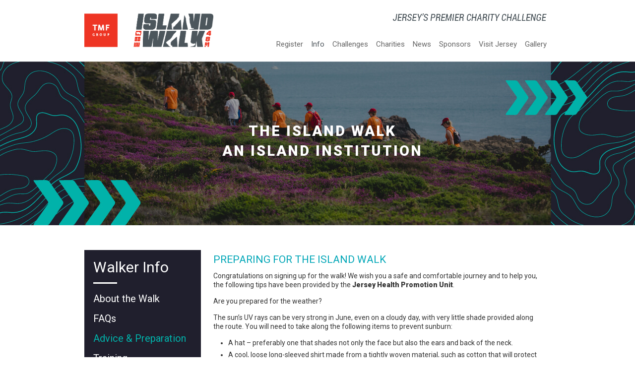

--- FILE ---
content_type: text/html; charset=UTF-8
request_url: https://islandwalk.je/walker-info-advice-and-preparation
body_size: 4332
content:
<!DOCTYPE html>
<html lang="en">
<head>
<!-- Global site tag (gtag.js) - Google Analytics -->
<script async src="https://www.googletagmanager.com/gtag/js?id=UA-121180518-1"></script>
<script>
  window.dataLayer = window.dataLayer || [];
  function gtag(){dataLayer.push(arguments);}
  gtag('js', new Date());

  gtag('config', 'UA-121180518-1');
</script>
<meta charset="utf-8">
<title>Advice and Preparation</title>
<meta name="description" content="">
<meta name="author" content="Mark Crisell">
<meta name="viewport" content="width=device-width, initial-scale=1, maximum-scale=1, user-scalable=0">
<link href="https://fonts.googleapis.com/css?family=Roboto:400,900" rel="stylesheet">
<link rel="stylesheet" href="css/base.css">
<link rel="stylesheet" href="css/skeleton.css">
<link rel="stylesheet" href="css/screen.css">
<link rel="shortcut icon" href="favicon.ico">

</head>
<body>

<div id="header">
	<div class="menu_container"> 
		<div class="container"> <!-- 960 / 768 / 480 / 320 -->
			<div class="sixteen columns bothmargins"> <!-- 940 / 748 / 420 / 300 -->
				<div class="header">
					<header>
						<div class="logo"><a href="."><img class="scale-with-grid" src="images/logo-island-walk-2019.png" alt="" /></a></div>
						<div id="upper_header">
							<div class="logo_tag_desktop"><img class="scale-with-grid" src="images/logo-tag.png"></div>
							<div id="responsive_menu_button">
								<a class="show_hide" href="#"><img class="floaty_open_button" src="images/floaty_menu_open.png" width="20" height="20"></a>
								<a class="show_hide" href="#"><img class="floaty_close_button" src="images/floaty_menu_close.png" width="20" height="20"></a>
							</div><!-- /responsive_menu_button -->
						</div> <!-- /upper_header -->
						<div id="lower_header">
							<div id="menu">
								<div class="mainmenu">
									<div id="non-responsive-menu">
										<ul class="sf-menu">
																<li><a href="https://race-nation.co.uk/register/island-walk/island-walk-sponsored-by-tmf-group-2026">Register</a></li>
					<li><a id="active" href="walker-info-about-the-walk">Info</a>
						<ul>
							<li><a href="walker-info-about-the-walk">About the Walk</a></li>
							<li><a href="walker-info-faqs">FAQs</a></li>
							<li><a href="walker-info-advice-and-preparation">Advice &amp; Preparation</a></li>
							<li><a href="walker-info-training">Training</a></li>
						</ul>
					</li>
					<li><a href="challenges-main-walk">Challenges</a>
						<ul>
							<li><a href="challenges-main-walk">Main Walk</a></li>
							<li><a href="challenges-lieutenant-governors-challenge">Lieutenant Governor's Challenge</a></li>
							<li><a href="challenges-relay">Relay</a></li>
							<li><a href="challenges-one-tmf">One TMF Challenge</a></li>
						</ul>
					</li>
					<li><a href="charities">Charities</a>
						<ul>
							<li><a target="_blank" href="pdfs/charity_application_form.pdf">Application Form</a></li>
						</ul>
					</li>
					<li><a href="news">News</a></li>
					<li><a href="sponsors">Sponsors</a></li>
					<li><a href="visit-jersey">Visit Jersey</a>
					<li><a href="gallery">Gallery</a>
						<ul>
							<li><a href="gallery">2025</a></li>
							<li><a href="gallery-2024">2024</a></li>
							<li><a href="gallery-2023">2023</a></li>
							<li><a href="gallery-2022">2022</a></li>
							<li><a href="gallery-2021">2021</a></li>
							<li><a href="gallery-2019">2019</a></li>
							<li><a href="gallery-2018">2018</a></li>
						</ul>
					</li>
          							</ul>
        							</div> <!-- /non-responsive-menu -->

								</div> <!-- /mainmenu -->
							</div> <!-- /menu -->
						</div> <!-- /lower_header -->
						<div class="logo_tag_mobile"><img class="scale-with-grid" src="images/logo-tag.png"></div>
					</header>
				</div> <!-- /header -->
			</div> <!-- /inner_container -->
		</div> <!-- /container -->
		<!-- Responsive Menu -->
		<div id="responsive-menu">
			<ul>
							<li class="top"><a href=".">HOME</a></li>
			<li><a href="https://race-nation.co.uk/register/island-walk/island-walk-sponsored-by-tmf-group-2024-2">REGISTER</a></li>
			<li><a href="walker-info-about-the-walk">WALKER INFO</a></li>
				<li class="indented"><a href="walker-info-about-the-walk">- About the Walk</a></li>
				<li class="indented"><a href="walker-info-faqs">- FAQs</a></li>
				<li class="indented"><a href="walker-info-advice-and-preparation">- Advice &amp; Preparation</a></li>
				<li class="indented"><a href="walker-info-training">- Training</a></li>
				<li class="indented"><a href="walker-info-statistics">- Statistics</a></li>
			<li><a href="challenges-main-walk">CHALLENGES</a></li>
				<li class="indented"><a href="challenges-main-walk">- Main Walk</a></li>
				<li class="indented"><a href="challenges-lieutenant-governors-challenge">- Lieutenant Governor's Challenge</a></li>
				<li class="indented"><a href="challenges-relay">- Relay</a></li>
				<li class="indented"><a href="challenges-one-tmf">- One TMF</a></li>
			<li><a href="charities">CHARITIES</a></li>
				<li class="indented"><a target="_blank" href="pdfs/charity_application_form.pdf">- Application Form</a></li>
			<li><a href="news">NEWS</a></li>
			<li><a href="sponsors">SPONSORS</a></li>
			<li><a href="visit-jersey">VISIT JERSEY</a></li>
			<li class="bottom"><a href="gallery">GALLERY</a></li>
				<li class="indented"><a href="gallery">- 2023</a></li>
				<li class="indented"><a href="gallery-2022">- 2022</a></li>
				<li class="indented"><a href="gallery-2021">- 2021</a></li>
				<li class="indented"><a href="gallery-2019">- 2019</a></li>
				<li class="indented"><a href="gallery-2018">- 2018</a></li>
			</ul>
		</div> <!-- /responsive-menu -->

	</div> <!-- /menu_container -->
</div> <!-- /header -->


<!-- Header Image ==================================================================================================== -->
<div id="header_image_container" style="background-image: url(images/banners/banner-info.jpg)">
	<div class="container">
		<div class="captions">
			<div class="caption-header-1">THE ISLAND WALK</div>
			<div class="caption-header-2">AN ISLAND INSTITUTION</div>
		</div>
	</div> <!-- /container -->
</div>


<!-- Home Content Part - Fourboxes ==================================================================================================== -->
<div class="container">
	<div class="sixteen columns bothmargins">
		<div id="fourboxes">
			<div id="left_panel">
				<div id="left_menu">
					<div class="menu_header"><h1>Walker Info</h1></div>
					<div class="short-bar"></div>
					
				<ul>
					<li><a  href="walker-info-about-the-walk">About the Walk</a></li>
					<li><a  href="walker-info-faqs">FAQs</a></li>
					<li><a class="active"  href="walker-info-advice-and-preparation">Advice &amp; Preparation</a></li>
					<li><a  href="walker-info-training">Training</a></li>
					<!-- <li><a  href="walker-info-statistics">Statistics</a></li>					 -->
				</ul>

				
				</div> <!-- /left_menu -->
			</div> <!-- /left_panel -->
			<div id="regular_content">
				<div class="indented">

					<h2>PREPARING FOR THE ISLAND WALK</h2>

					<p>Congratulations on signing up for the walk! We wish you a safe and comfortable journey and to help you, the following tips have been provided by the <span class="strong">Jersey Health Promotion Unit</span>.</p>
					<p>Are you prepared for the weather?</p>
					<p>The sun&rsquo;s UV rays can be very strong in June, even on a cloudy day, with very little shade provided along the route. You will need to take along the following items to prevent sunburn:</p>
					<ul>
						<li>A hat &#8211; preferably one that shades not only the face but also the ears and back of the neck.</li>
						<li>A cool, loose long-sleeved shirt made from a tightly woven material, such as cotton that will protect your arms and shoulders, particularly between 11am and 3pm.</li>
						<li>Sun glasses with UV protection.</li>
						<li>An ample supply of sunscreen with SPF of 15+. Remember to re-apply it generously and frequently</li>
						<li>Drink water frequently to prevent dehydration</li>
						<li>Pack a lightweight windproof/waterproof jacket. The wind on the north coast can bite, especially if the temperature is low</li>
					</ul>

					<h2>FOOD AND WATER PRE, DURING AND AFTER THE ISLAND WALK</h2>

					<p>The carbohydrate food group of starchy foods helps maintain energy, e.g. cereal and toast for breakfast, sandwiches, or baked potato or pasta based dishes for lunch with rice or noodles for dinner accompanied by some protein and vegetables. You may want to increase your carbohydrates leading up to the walk. Energy bars and a banana or two could be useful on the day and while training.</p>
					<p>Water is essential. It helps regulate your temperature and is required for sweating. If you are dehydrated then you may experience cramp. Dehydration can occur when it&#8217;s hot or cold so even in the early hours of the event, and even if it&#8217;s cloudu, make sure you drink at the Checkpoints. If you are carrying your own bottle then sip regularly. NEVER wait until you are thirsty to drink as dehydration has already set in. Good preparation is to drink plenty of water the day before, during the walk and after you have finished.</p>
					<p>Aim to adjust your food and drink intake about 48 hours before the event, and resist alcohol.</p>

					<h2>YOUR FEET!</h2>

					<p><span class="strong">Skin and nails</span></p>
					<ul>
						<li>Moisturise dry or cracked skin daily</li>
						<li>Sweaty feet will slide more within the shoe and so increase the risk of blisters. Apply surgical spirit three times per week to tone up the skin</li>
						<li>Trim nails regularly</li>
					</ul>
					<p><span class="strong">Socks</span></p>
					<ul>
						<li>Natural fibres are best, such as cotton or wool</li>
						<li>Try wearing two pairs of thin socks or double layer socks, rather than one thick pair. The extra layer will take up the friction rather than the skin</li>
						<li>If the seam of the sock irritates the toes, try wearing them inside out</li>
					</ul>
					<p><span class="strong">Footwear</span></p>
					<ul>
						<li>Must be correctly fitted</li>
						<li>Ensure adequate depth in the toe area to avoid bruising under nails</li>
						<li>Lace-ups or adjustable fastenings are essential to relieve pressure</li>
						<li>Should be supportive in the arch with shock-absorbing soles</li>
						<li>Should have flexible soles to reduce fatigue of the lower leg</li>
						<li>If buying new shoes for the walk, do so ASAP and wear them in</li>
					</ul>
					<p><span class="strong">Blisters</span> &#8211; These are mainly caused by:</p>
					<ul>
						<li>Shoes that don&#8217;t fit</li>
						<li>Stones in the shoe</li>
					</ul>
					<p><span class="strong">During the Island Walk</span></p>
					<ul>
						<li>Take extra socks and change them regularly</li>
						<li>Apply plasters/blister pads to any red/sore areas</li>
						<li>Try petroleum jelly over vulnerable areas</li>
						<li>Check shoes for stones or grit</li>
					</ul>

				</div> <!-- /indented -->
			</div> <!-- /regular_content -->
		</div> <!-- /fourboxes -->
	</div> <!-- /columns -->
</div> <!-- /container -->


<!--Footer ==================================================================================================== -->
<div id="footer">
	<div class="container footer">
		<div class="columns bothmargins">
			<div class="footer_column_1">
				<h3>Advice</h3>
				<div class="short-bar"></div>
				<table border="0" cellpadding="0" cellspacing="0">
					<tr>
						<td><a href="walker-info-faqs">FAQs</a></td>
					</tr>
					<tr>
						<td><a href="walker-info-advice-and-preparation">Advice &amp; Preparation</a></td>
					</tr>
				</table>					
			</div> <!-- /footer_column_1 -->
			<div class="footer_column_2">
				<h3>Training &amp; Stats</h3>
				<div class="short-bar"></div>
				<table border="0" cellpadding="2" cellspacing="2">
					<tr>
						<td><a href="walker-info-training">Training</a></td>
					</tr>
					<!--
					<tr>
						<td><a href="walker-info-statistics">Statistics</a></td> 
					</tr>
					-->
				</table>					
			</div> <!-- /footer_column_2 -->
			<div class="footer_column_3">
				<h3>Contact Us</h3>
				<div class="short-bar"></div>
				<table border="0" cellpadding="2" cellspacing="2">
					<tr>
						<td>PO Box 848, St. Helier, JE4 0XA</td>
					</tr>
					<tr>
						<td>Email: <a href="mailto:islandwalkjersey@gmail.com">islandwalkjersey@gmail.com</a></td>
					</tr>
				</table>
				<div class="footer_social_media">
					<ul>
						<li><a target="_blank" href="https://www.facebook.com/IslandWalkJersey/"><img src="images/icon_facebook.png" class="scale-with-grid" ></a></li>
						<li><a target="_blank" href="https://www.instagram.com/islandwalkjsy"><img src="images/icon_instagram.png" class="scale-with-grid" ></a></li>
						<li><a target="_blank" href="https://twitter.com/islandwalkjsy"><img src="images/icon_x.png" class="scale-with-grid" ></a></li>
					</ul>
				</div>
			</div> <!-- /footer_column_3 -->
		</div> <!-- /columns bothmargins -->
	</div> <!-- /container footer -->
	<!-- Copyright ==================================================================================================== -->
	<div id="copyright">
		<div class="container">
			<div class="columns bothmargins">
				<div class="footer_column_1">
					<div id="logo"><a href="."><img class="scale-with-grid" src="images/logo-island-walk-2019-mono.png"></a></div>
				</div> <!-- /footer_column_1 -->
				<div class="footer_column_2">
					<div id="logo_tmf"><div class="sponsored_by">Proudly sponsored by</div><br><a target="_blank" href="https://www.tmf-group.com/?utm_source=third_party_site&utm_medium=affiliates&utm_term=island_walk&utm_campaign=2019_marketing"><img class="scale-with-grid" src="images/logo-tmf-mono.png"></a></div>
				</div> <!-- /footer_column_2 -->
				<div class="footer_column_3">
					<div id="footer_text">
						<p>&copy; 2026 TMF Island Walk - <a href="privacy-policy">T&Cs, Privacy</a> &amp; <a href="cookie-policy">cookies</a></p>
						<p><span>Site by <a target="_blank" href="http://www.adaptdesign.com">Adapt Design</a></span></p>
					</div>
				</div> <!-- /footer_column_3 -->
			</div> <!-- /columns bothmargins -->
	  	</div> <!-- /container -->
	</div> <!-- /copyright -->
</div> <!-- /footer -->
<!-- footer ends here --> 

<!-- End Document ================================================== --> 

<!-- Scripts ==================================================================================================== --> 
<script type="text/javascript" src="https://code.jquery.com/jquery-1.9.1.min.js"></script>
<script type="text/javascript" src="js/cic_floaty_menu.js"></script>
</body>
</html>

--- FILE ---
content_type: text/css
request_url: https://islandwalk.je/css/base.css
body_size: 1890
content:
/*
* Skeleton V1.1
* Copyright 2011, Dave Gamache
* www.getskeleton.com
* Free to use under the MIT license.
* http://www.opensource.org/licenses/mit-license.php
* 8/17/2011
*/


/* Table of Content
==================================================
	#Reset & Basics
	#Basic Styles
	#Site Styles
	#Typography
	#Links
	#Lists
	#Images
	#Buttons
	#Tabs
	#Forms
	#Misc */


/* #Reset & Basics (Inspired by E. Meyers)
================================================== */
html, body, div, span, applet, object, iframe, h1, h2, h3, h4, h5, h6, p, blockquote, pre, a, abbr, acronym, address, big, cite, code, del, dfn, em, img, ins, kbd, q, s, samp, small, strike, strong, sub, sup, tt, var, b, u, i, center, dl, dt, dd, ol, ul, li, fieldset, form, label, legend, table, caption, tbody, tfoot, thead, tr, th, td, article, aside, canvas, details, embed, figure, figcaption, footer, header, hgroup, menu, nav, output, ruby, section, summary, time, mark, audio, video {
	margin: 0;
	padding: 0;
	border: 0;
	font-size: 100%;
	font: inherit;
	vertical-align: baseline;
}
article, aside, details, figcaption, figure, footer, header, hgroup, menu, nav, section {
	display: block;
}
body 
{
	line-height: 1;
	overflow-y: scroll;
/*overflow-x: hidden;*/
}
ol, ul {
	list-style: none;
}
blockquote, q {
	quotes: none;
}
blockquote:before, blockquote:after, q:before, q:after {
	content: '';
	content: none;
}
table {
	border-collapse: collapse;
	border-spacing: 0;
}
/* #Basic Styles
================================================== */
body 
{
	font-family: 'Roboto', Helvetica, sans-serif;
	font-size: 14px;
	color: white;
	-webkit-font-smoothing: antialiased; /* Fix for webkit rendering */
	-webkit-text-size-adjust: 100%;
	/*overflow-x: hidden;*/
}
html 
{
	background:#ffffff;
/*overflow-x: hidden;*/ 
}
/* #Typography
================================================== */
h1, h2, h3, h4, h5, h6 
{
	color: #333333;
	font-family: 'Roboto', sans-serif;
	font-weight: 900;
}
h1 a, h2 a, h3 a, h4 a, h5 a, h6 a 
{
	font-weight: inherit;
	color: #00a6b7;
}
h1 
{
	color: #00a6b7;
	font-size: 21px;
	line-height: 28px;
	margin: 20px 0px 10px 0px;
	font-family: 'Roboto', sans-serif;
	font-weight: 700;
	text-transform: uppercase;
}
h1.main
{
	color: #00a6b7;
	font-size: 30px;
	line-height: 40px;	
	font-family: 'Roboto', sans-serif;
	font-weight: 900;
	text-transform: none;
	margin: 10px 0px 10px 0px;
}
h2 
{
	color: #00a6b7;
	font-size: 21px;
	line-height: 28px;
	margin: 20px 0px 10px 0px;
	font-family: 'Roboto', sans-serif;
	font-weight: 400;
}
h3 
{
	color: #00a6b7;
	font-size: 17px;
	margin-bottom: 5px;
	font-family: 'Roboto', sans-serif;
	font-weight: 900;
}
h4 {
	font-size: 15px;
	margin-bottom: 10px;
	font-family: 'Roboto', Arial, Helvetica, sans-serif;
	font-weight: 700;
}
h5 {
	font-size: 12px;
	margin-bottom: 10px;
}
h6 {
	font-size: 11px;
	margin-bottom: 10px;
}
.subheader 
{
	color: #333333;
}
p 
{
	color: #333333;
	line-height: 1.3em;
	margin: 10px 0px 15px 0px;
}
p.last 
{
	margin-bottom: 0;
}
p img 
{
	margin: 0;
}
ul
{
	margin: 0px 0px 10px 0px;
}
ul li, ul li a 
{
	font-size: 14px;
	color: #333333;
}
ul li a 
{
	color: #ff9933;
}
img.left 
{
	float: left;
	margin-bottom: 20px;
	margin-right: 20px;
}
img.right 
{
	float: right;
	margin-bottom: 20px;
	margin-left: 20px;
}
em, .italic
{
	font-style: italic;
}
strong, .strong
{
	font-weight: 700;
	color: #333333;
}
small {
	font-size: 80%;
}
hr {
	border: solid #ddd;
	border-width: 1px 0 0;
	clear: both;
	margin: 10px 0 30px;
	height: 0;
}
	
/* Text Selection */

::selection {
background: #054ea2;
color: #ffffff; /* Safari */
}
::-moz-selection {
background: #054ea2;
color: #ffffff; /* Firefox */
}
/* #Links
================================================== */
a, a:visited {
	/* color: #ff9933; */
	color: #01b2aa;
	text-decoration: none;
	outline: 0;
}
a:hover {
	text-decoration: underline	
}
p a, p a:visited {
	line-height: inherit;
}
/* #Images
================================================== */
img.scale-with-grid 
{
	max-width: 100%;
	height: auto;
}
img.scale-with-grid-inc-height
{
	max-width: 100%;
	max-height: 100%;
	height: auto;
}
/* #Tabs (activate in tabs.js)
================================================== */
ul.tabs {
	display: block;
	margin: 0 0 20px 0;
}
ul.tabs li {
	width: auto;
	height: 18px;
	padding: 0 20px 0 0px;
	float: left;
	margin-bottom: 0;
	font-family: 'Roboto', Arial, Helvetica, sans-serif;
}
ul.tabs li a {
	text-decoration: none;
	width: auto;
	height: 18px;
	padding: 0px 15px 0 0px;
	border-right:1px solid #414550;
	line-height: 30px;
	margin: 0;
	color:#bfd6e4;
	font-size: 16px;
}
ul.tabs li a.active {
	height: 30px;
	position: relative;
	top: 0px;
	padding-top: 0px;
	margin: 0 0 0 0px;
	color: #fff;/*-moz-border-radius-topleft: 2px;
		-webkit-border-top-left-radius: 2px;
		border-top-left-radius: 2px;
		-moz-border-radius-topright: 2px;
		-webkit-border-top-right-radius: 2px;
		border-top-right-radius: 2px;*/
}
ul.tabs li:first-child a.active {
	margin-left: 0;
}
ul.tabs-content {
	margin: 0;
	display: block;
	color:#efefef;
}
ul.tabs-content > li {
	display:none;
}
ul.tabs-content > li.active {
	display: block;
}
/* Clearfixing tabs for beautiful stacking */
	ul.tabs:before, ul.tabs:after {
	content: '\0020';
	display: block;
	overflow: hidden;
	visibility: hidden;
	width: 0;
	height: 0;
}
ul.tabs:after {
	clear: both;
}
ul.tabs {
	zoom: 1;
}
/* #Forms
================================================== */

/* General Forms */

form {
	margin-bottom: 0px;
}
fieldset {
	margin-bottom: 20px;
}
label, legend {
	display: block;
	font-weight: bold;
	font-size: 13px;
}
input[type="checkbox"] {
	display: inline;
}
label span, legend span {
	font-weight: normal;
	font-size: 13px;
	color: #444;
}
input[type="text"], input[type="password"], input[type="email"], textarea, select {
	padding: 10px 10px;
	outline: none;
	overflow: hidden;
	font: 12px 'Roboto', Arial, Helvetica, sans-serif;
	color: #414558;
	margin: 0;
	width: 198px;
	max-width: 100%;
	display: block;
	margin-bottom: 10px;
	background: #eee;
}
select {
	padding: 0;
}
input[type="text"]:focus, input[type="password"]:focus, input[type="email"]:focus, textarea:focus {
	border: 1px solid #bbb;
	color: #555;
}
textarea {
	min-height: 100px;
}
select {
	width: 220px;
}
/* #Misc ================================================== */
.remove-bottom {
	margin-bottom: 0 !important;
}
.half-bottom {
	margin-bottom: 10px !important;
}
.add-bottom {
	margin-bottom: 20px !important;
}
.left {
	float: left;
}
.right {
	float: right;
}


--- FILE ---
content_type: text/css
request_url: https://islandwalk.je/css/skeleton.css
body_size: 1586
content:
/*
* Skeleton V1.1
* Copyright 2011, Dave Gamache
* www.getskeleton.com
* Free to use under the MIT license.
* http://www.opensource.org/licenses/mit-license.php
* 8/17/2011
*/


/* Table of Contents
==================================================
    #Base 960 Grid
    #Tablet (Portrait)
    #Mobile (Portrait)
    #Mobile (Landscape)
    #Clearing */



/* #Base 960 Grid
================================================== */

.container 
{
	position: relative;
	width: 960px;
	margin: 0 auto;
}
.column, .columns {
	float: left;
	display: inline;
}
.leftmargin
{
	margin-left: 10px;
	margin-right: 0px;
}
.rightmargin
{
	margin-left: 0px;
	margin-right: 10px;
}
.bothmargins
{
	margin-left: 10px;
	margin-right: 10px;
}
.row {
	margin-bottom: 20px;
}
/* Nested Column Classes */
    .column.alpha, .columns.alpha {
	margin-left: 0;
}
.column.omega, .columns.omega {
	margin-right: 0;
}
/* Base Grid */
    .container .one.column {
	width: 20px;
}
.container .two.columns {
	width: 117px; /* MC */
}
.container .three.columns {
	width: 140px;
}
.container .four.columns {
	width: 234px; /* MC */
}
.container .five.columns {
	width: 260px;
}
.container .six.columns {
	width: 353px; /* MC */
}
.container .seven.columns {
	width: 380px;
}
.container .eight.columns {
	width: 470px; /* MC */
}
.container .nine.columns {
	width: 500px;
}
.container .ten.columns {
	width: 560px;
}
.container .eleven.columns {
	width: 620px;
}
.container .twelve.columns {
	width: 680px;
}
.container .thirteen.columns {
	width: 740px;
}
.container .fourteen.columns {
	width: 800px;
}
.container .fifteen.columns {
	width: 860px;
}
.container .sixteen.columns {
	width: 940px; /* MC */
}
.container .one-third.column {
	width: 295px;
}
.container .two-thirds.column {
	width: 600px;
}

/* Offsets */
    .container .offset-by-one {
	padding-left: 40px;
}
.container .offset-by-two {
	padding-left: 100px;
}
.container .offset-by-three {
	padding-left: 160px;
}
.container .offset-by-four {
	padding-left: 220px;
}
.container .offset-by-five {
	padding-left: 280px;
}
.container .offset-by-six {
	padding-left: 340px;
}
.container .offset-by-seven {
	padding-left: 400px;
}
.container .offset-by-eight {
	padding-left: 460px;
}
.container .offset-by-nine {
	padding-left: 520px;
}
.container .offset-by-ten {
	padding-left: 580px;
}
.container .offset-by-eleven {
	padding-left: 640px;
}
.container .offset-by-twelve {
	padding-left: 700px;
}
.container .offset-by-thirteen {
	padding-left: 760px;
}
.container .offset-by-fourteen {
	padding-left: 820px;
}
.container .offset-by-fifteen {
	padding-left: 880px;
}



/* #Tablet (Portrait)
================================================== */

    /* Note: Design for a width of 768px */

@media only screen and (min-width: 768px) and (max-width: 959px) {
.bothmargins
{
	margin-left: 0px;
	margin-right: 0px;
}
	.container 
	{
		width: 768px;
	}
	.container .column,  .container .columns 
	{
		margin-left: 10px;
		margin-right: 10px;
	}
	.column.alpha, .columns.alpha {
	margin-left: 0;
	margin-right: 10px;
	}
	.column.omega, .columns.omega {
	margin-right: 0;
	margin-left: 10px;
	}
	.container .one.column {
	width: 28px;
	}
	.container .two.columns {
	width: 76px;
	}
	.container .three.columns {
	width: 124px;
	}
	.container .four.columns {
	width: 172px;
	}
	.container .five.columns {
	width: 220px;
	}
	.container .six.columns {
	width: 268px;
	}
	.container .seven.columns {
	width: 316px;
	}
	.container .eight.columns {
	width: 354px;
	}
	.container .nine.columns {
	width: 412px;
	}
	.container .ten.columns {
	width: 460px;
	}
	.container .eleven.columns {
	width: 508px;
	}
	.container .twelve.columns {
	width: 556px;
	}
	.container .thirteen.columns {
	width: 604px;
	}
	.container .fourteen.columns {
	width: 652px;
	}
	.container .fifteen.columns {
	width: 700px;
	}
	.container .sixteen.columns {
	width: 748px;
	}
	.container .one-third.column {
	width: 236px;
	}
	.container .two-thirds.column {
	width: 492px;
	}

	/* Offsets */
	.container .offset-by-one {
	padding-left: 48px;
	}
	.container .offset-by-two {
	padding-left: 96px;
	}
	.container .offset-by-three {
	padding-left: 144px;
	}
	.container .offset-by-four {
	padding-left: 192px;
	}
	.container .offset-by-five {
	padding-left: 240px;
	}
	.container .offset-by-six {
	padding-left: 288px;
	}
	.container .offset-by-seven {
	padding-left: 336px;
	}
	.container .offset-by-eight {
	padding-left: 348px;
	}
	.container .offset-by-nine {
	padding-left: 432px;
	}
	.container .offset-by-ten {
	padding-left: 480px;
	}
	.container .offset-by-eleven {
	padding-left: 528px;
	}
	.container .offset-by-twelve {
	padding-left: 576px;
	}
	.container .offset-by-thirteen {
	padding-left: 624px;
	}
	.container .offset-by-fourteen {
	padding-left: 672px;
	}
	.container .offset-by-fifteen {
	padding-left: 720px;
	}
}


/*  #Mobile (Portrait)
================================================== */

/* Note: Design for a width of 320px */

@media only screen and (max-width: 767px) {
	.container 
	{
		width: 300px;
	}
	.bothmargins, .leftmargin, .rightmargin
	{
		margin-left: 0px;
		margin-right: 0px;
	}
	.column, .columns 
	{
		float: left;
		display: inline;
		margin-left: 0px;
		margin-right: 0px;
	}
	.row 
	{
		margin-bottom: 20px;
	}

	/* Nested Column Classes */
	.column.alpha, .columns.alpha 
	{
		margin: 0;
	}
	.column.omega, .columns.omega 
	{
		margin: 0;
	}
	.container .one-third.column 
	{
		margin: 10px 0;
	}
	.container .one.column,  .container .two.columns,  .container .three.columns,  .container .four.columns,  .container .five.columns,  .container .six.columns,  .container .seven.columns,  .container .eight.columns,  .container .nine.columns,  .container .ten.columns,  .container .eleven.columns,  .container .twelve.columns,  .container .thirteen.columns,  .container .fourteen.columns,  .container .fifteen.columns,  .container .sixteen.columns {
		width: 300px;
	}
	.container .one-third.column,  .container .two-thirds.column {
		width: 300px;
	}

        /* Offsets */
        .container .offset-by-one,  .container .offset-by-two,  .container .offset-by-three,  .container .offset-by-four,  .container .offset-by-five,  .container .offset-by-six,  .container .offset-by-seven,  .container .offset-by-eight,  .container .offset-by-nine,  .container .offset-by-ten,  .container .offset-by-eleven,  .container .offset-by-twelve,  .container .offset-by-thirteen,  .container .offset-by-fourteen,  .container .offset-by-fifteen {
padding-left: 0;
}
}


/* #Mobile (Landscape)
================================================== */

/* Note: Design for a width of 480px */

@media only screen and (min-width: 480px) and (max-width: 767px) 
{
	.container 
	{
		width: 420px;
	}
	.column, .columns 
	{
		float: left;
		display: inline;
		margin-left: 0px;
		margin-right: 0px;
	}
	.row 
	{
		margin-bottom: 20px;
	}

	/* Nested Column Classes */
	.column.alpha, .columns.alpha 
	{
		margin: 0;
	}
	.column.omega, .columns.omega 
	{
		margin: 0;
	}
	.container .one-third.column 
	{
		margin: 10px 0;
	}
	.container .one.column,  .container .two.columns,  .container .three.columns,  .container .four.columns,  .container .five.columns,  .container .six.columns,  .container .seven.columns,  .container .eight.columns,  .container .nine.columns,  .container .ten.columns,  .container .eleven.columns,  .container .twelve.columns,  .container .thirteen.columns,  .container .fourteen.columns,  .container .fifteen.columns,  .container .sixteen.columns 
	{
		width: 420px;
	}
	.container .one-third.column,  .container .two-thirds.column 
	{
		width: 420px;
	}
}
/* #Clearing
================================================== */

    /* Self Clearing Goodness */
    .container:after {
	content: "\0020";
	display: block;
	height: 0;
	clear: both;
	visibility: hidden;
}
/* Use clearfix class on parent to clear nested columns,
    or wrap each row of columns in a <div class="row"> */
    .clearfix:before,  .clearfix:after,  .row:before,  .row:after {
	content: '\0020';
	display: block;
	overflow: hidden;
	visibility: hidden;
	width: 0;
	height: 0;
}
.row:after,  .clearfix:after {
	clear: both;
}
.row,  .clearfix {
	zoom: 1;
}
/* You can also use a <br class="clear" /> to clear columns */
    .clear {
	clear: both;
	display: block;
	overflow: hidden;
	visibility: hidden;
	width: 0;
	height: 0;
}

/* Responsive Visibility
�������������������������������������������������� */
/* LARGE DEVICES - Desktops (>= 1200px) */
@media (min-width: 1200px) {
	.hidden-xs
	{
		display: block;
	}
	.visible-xs-block
	{
		display: none;
	}
}
/* MEDIUM DEVICES - Desktops (>= 992px) */
@media only screen and (min-width: 992px) and (max-width: 1199px) {
	.hidden-xs
	{
		display: block;
	}
	.visible-xs-block
	{
		display: none;
	}
}

/* SMALL DEVICES - Tablets (>= 768px) */
@media only screen and (min-width: 768px) and (max-width: 991px) {
	.hidden-xs
	{
		display: block;
	}
	.visible-xs-block
	{
		display: none;
	}
}

/* EXTRA SMALL DEVICES - Phones (< 768px) */
@media only screen and (max-width: 767px) {
	.hidden-xs
	{
		display: none;
	}
	.visible-xs-block
	{
		display: block;
	}
}



--- FILE ---
content_type: text/css
request_url: https://islandwalk.je/css/screen.css
body_size: 9571
content:
/****************************** MAIN STYLES - background,dividers ******************************/

/* Adhox Link Styles */
a.white_bold
{
	color: #ffffff;
	font-weight: bold;
	text-decoration: none;
}
a.white_bold:hover
{
	color: #ffffff;
	font-weight: bold;
	text-decoration: underline;
}

/* Main Container */
img, embed, object, video 
{
	max-width: 100%
}
.hide_on_mobiles
{
	display: inline;
	visibility: visible;
}
br.mobile_only
{
	display: none;
	visibility: hidden;
}
.bigfatmargin
{
	/*margin: 30px 30px 0px 30px;*/
    /*Covid19 adjustment*/
	margin: 25px 30px 0px 30px;
}
.bigfatmargin ul
{
	list-style: disc;
	margin: 0px 0px 20px 20px;
}
.bigfatmargin ul li
{
	line-height: 18px;
	margin: 10px 0px 10px 0px;
}

.video_window
{
display: none;
	float: left;
	width: 470px;
	height: 264px;
}
#countdown_block
{
	float: left;
	width: 370px;
	/* height: 430px; */
	height: 450px;
	overflow: hidden;
	background-image: url(../images/block-countdown.jpg);
	background-repeat: no-repeat;
	background-size: cover;
	background-position: center center;
	padding: 50px 50px 50px 50px;
	
}
#countdown_block .short-bar
{
	margin: 20px auto 20px;
	padding: 0px 0px 0px 0px;
}
#countdown_block h2
{
	font-size: 26px;
	font-weight: 900;
	letter-spacing: 2px;
	/* color: #ff9933; */
	color: #ffffff;
	text-align: center;
}
#countdown_block .countdown_clock
{
	margin: 0px auto;
	width: 48px;
}
#countdown_block h2.good_luck
{
	font-family: 'Roboto', sans-serif;
	font-weight: 900;
	font-size: 68px;
	line-height: 60px;
	font-style: italic;
	color: #ffffff;	
	border-bottom: 3px solid #33c3ff;
	padding-bottom: 20px;
	margin-bottom: 20px;
}
#countdown_block h2.thank_you
{
	font-family: 'Roboto', sans-serif;
	font-weight: 900;
	font-size: 60px;
	line-height: 60px;
	font-style: italic;
	color: #ffffff;	
	border-bottom: 3px solid #33c3ff;
	padding-bottom: 20px;
	margin-bottom: 20px;
}
#countdown_block h2.thank_you_alt
{
	font-family: 'Roboto', sans-serif;
	font-weight: 900;
	font-size: 60px;
	line-height: 60px;
	font-style: italic;
	color: #ffffff;	
	border-bottom: 3px solid #33c3ff;
	padding-bottom: 20px;
	margin-bottom: 20px;
}
#countdown_block h2.thank_you_noitalic
{
	font-family: 'Roboto', sans-serif;
	font-weight: 900;
	font-size: 60px;
	line-height: 60px;
	font-style: normal;
	color: #ffffff;	
	border-bottom: 3px solid #33c3ff;
	padding-bottom: 20px;
	margin-bottom: 20px;
}
#countdown_block h3
{
	font-family: 'Roboto', sans-serif;
	font-weight: 400;
	font-size: 60px;
	font-style: italic;
	color: #33c3ff;	
	border-bottom: 3px solid #33c3ff;
	padding-bottom: 20px;
	margin-bottom: 20px;
}
#countdown_block h3.a_big
{
	font-family: 'Roboto', sans-serif;
	font-weight: 400;
	font-size: 60px;
	font-style: italic;
	line-height: 30px;
	color: #33c3ff;
	border: none;
	margin-bottom: 0px;
	padding-bottom: 0px;
}
#countdown_block h4
{
	font-weight: 400;
	font-size: 22px;
	line-height: 38px;
	color: #ffffff;	
	padding: 0px 0px 0px 0px;
	margin: 0px 0px 10px 0px;
	text-align: center;
}
#countdown_block p.thank_you
{
	font-family: 'Roboto', sans-serif;
	font-weight: 400;
	font-size: 30px;
	line-height: 30px;
	font-style: italic;
	color: #ffffff;	
	border-bottom: 3px solid #33c3ff;
	padding-bottom: 20px;
	margin-bottom: 20px;
}
#countdown_block p.thank_you_noitalic
{
	font-family: 'Roboto', sans-serif;
	font-weight: 400;
	font-size: 30px;
	line-height: 36px;
	font-style: normal;
	color: #ffffff;	
	border-bottom: 3px solid #33c3ff;
	padding-bottom: 20px;
	margin-bottom: 20px;
}
#countdown_block p span.everyone
{
	color: #33c3ff;
	font-weight: 900;
}
#countdown_block p span.volunteers
{
	font-weight: 900;
}
.countdown_data
{
	font-size: 28px;
	text-align: center;
	line-height: 34px;
	letter-spacing: 3px;
}
#countdown_days, #countdown_hours, #countdown_minutes, #countdown_seconds
{
	display: inline;
	font-size: 28px;
	font-weight: 900;
}
#countdown_days, #countdown_minutes
{
	color: #ffffff;
}
#countdown_hours, #countdown_seconds
{
	/* color: #ff9933; */
	color: #ffffff;
}
#numbered_list ol {
  list-style-type: none;
  counter-reset: item;
  margin: 0px 0px 0px 0px;
  padding: 3px 0px 3px 0px;
  line-height: 18px;
}

#numbered_list ol > li {
  display: table;
  counter-increment: item;
  margin-bottom: 0.6em;
	color: #666666;
  padding: 1px 0px 1px 0px;
  line-height: 18px;
}

#numbered_list ol > li:before {
  content: counters(item, ".") " ";
  display: table-cell;
  padding-right: 0.6em;    
}

#numbered_list li ol > li {
  margin: 0;
}

#numbered_list li ol > li:before {
  content: counters(item, ".") " ";
}

/* Dividers */
div.blankSeparator 
{
	height: 1px;
	margin: 20px 0;
	display: block;
}
div.blankSeparator1 {
	height: 1px;
	margin:25px 0;
	display: block;
}
div.blankSeparator2 {
	height: 1px;
	margin:10px 0;
	display: block;
}
/****************************** HOME - Content Part - Logo&Menu ******************************/
/* Header - Logo & Menu */
#header 
{
	margin-top: 0px;
}
.header 
{
	margin: 0px 0px 0px 0px;
}
.logo 
{
	float: left;
	padding: 27px 0px 27px 0px;
	margin: 0px 2px 0px 0px;
	width: 260px;
}
.logo_tag_desktop
{
	float: right;
	text-align: right;
	margin: 0px 0px 0px 0px;
	width: 310px;
}
.logo_tag_mobile
{
	display: none;
}
.sponsors_block
{
	float: right;
	margin: 0px 0px 0px 0px;
	width: 250px;
	color: #4c565c;
	font-size: 10px;
	font-weight: 700;
}
.logo_tmf
{
	float: right;
	width: 130px;
	margin-left: 10px;
}
#upper_header
{
	float: left;
	text-align: right;
	width: 670px;
	margin: 27px 0px 0px 0px;
}
#lower_header
{
	float: right;
	margin: 19px 0px 0px 0px;
}
/* TABLET PORTRAIT ---------------------------------- */
@media only screen and (min-width: 768px) and (max-width: 959px) {
	#upper_header
	{
		width: 430px;
		margin: 27px 0px 0px 0px;
	}
	#lower_header
	{
		float: right;
		margin: 0px 0px 27px 0px;
	}
	.sponsors_block
	{
		float: right;
		margin: 15px 0px 0px 0px;
		width: 250px;
		color: #4c565c;
		font-size: 10px;
		font-weight: 700;
	}
}
/* ALL MOBILE SIZES ----------------------------------------------- */
@media only screen and (max-width: 767px) {
	#upper_header
	{
		width: auto;
		margin: 27px 0px 0px 0px;
	}
	#lower_header
	{
		display: none;
	}
	.logo 
	{
		padding: 27px 0px 0px 0px;
		margin: 0px 0px 0px 0px;
	}
	.logo_tag_desktop
	{
		display: none;
	}
	.logo_tag_mobile
	{
		float: left;
		display: block;
		margin: 0px 0px 0px 0px;
		padding: 20px 0px 20px 0px;
		width: 100%;
	}
}
/* MOBILE LANDSCAPE -------------------------------------------- */
@media only screen and (min-width: 480px) and (max-width: 767px) {
	.logo 
	{
		width: 200px;
	}
	.logo_tag
	{
		width: 200px;
	}
	.sponsors_block
	{
		float: left;
		margin: 15px 0px 0px 0px;
		width: 220px;
		color: #4c565c;
		font-size: 10px;
		font-weight: 700;
	}
	.logo_tmf
	{
		float: right;
		width: 100px;
		margin-left: 10px;
	}
}
/* MOBILE PORTRAIT -------------------------------------------- */
@media only screen and (max-width: 479px) {
	.logo 
	{
		float: left;
		padding: 27px 0px 5px 0px;
		margin: 0px 2px 0px 0px;
		width: 240px;
	}
	.logo_tag
	{
		width: 280px;
	}
	.sponsors_block
	{
		float: right;
		margin: 15px 0px 0px 0px;
		width: 250px;
		color: #4c565c;
		font-size: 10px;
		font-weight: 700;
	}
}

#menu_container
{
	width: 100%;
}

#menu
{
}

.mainmenu 
{
	float: right;
	margin-top: 10px;
}

ul.sf-menu 
{
	margin-top: 0px;
}
/*** ESSENTIAL STYLES ***/
.sf-menu, .sf-menu * 
{
	margin: 0px 0px 0px 0px;
	padding: 0px;
	list-style: none;
}
.sf-menu ul {
	position:		absolute;
	top:			-999em;
	width:			10em; /* left offset of submenus need to match (see below) */
}
.sf-menu ul li {
	width:			100%;
}
.sf-menu li:hover {
	visibility:		inherit; /* fixes IE7 'sticky bug' */
}
.sf-menu li {
	float:			left;
	position:		relative;
}
.sf-menu a {
	display:		block;
	position:		relative;
}
.sf-menu li:hover ul, .sf-menu li.sfHover ul {
	left:			0;
	top:			0px; /* match top ul list item height */
	z-index:		99;
}
ul.sf-menu li:hover li ul, ul.sf-menu li.sfHover li ul {
	top:			-999em;
}
ul.sf-menu li li:hover ul, ul.sf-menu li li.sfHover ul {
	left:			10em; /* match ul width */
	top:			0;
}
ul.sf-menu li li:hover li ul, ul.sf-menu li li.sfHover li ul {
	top:			-999em;
}
ul.sf-menu li li li:hover ul, ul.sf-menu li li li.sfHover ul {
	left:			10em; /* match ul width */
	top:			0;
}
.sf-menu 
{
	position: relative;
	float: left;
	line-height: 12px;
	margin: 0px 0px 0px 0px;
	z-index: 99;
}
.sf-menu li 
{
	padding: 0px 0px 0px 0px;
	margin: 0px 0px 0px 0px;
}
.sf-menu li a 
{
	font-family: 'Roboto', Helvetica, sans-serif;
	font-weight: 400;
	font-size: 15px;
	padding: 10px 8px 10px 8px;
	margin: 0px 0px 0px 0px;
	text-decoration: none;
	color: #666666;
}
.sf-menu li a:hover, .sf-menu li a#active:hover 
{ 
	color: #ffffff;
	background-color: #4e565c;
	-webkit-transition: all 0.5s ease;
	-moz-transition: all 0.5s ease-in-out;
	-o-transition: all 0.5s ease-in-out;
	-ms-transition: all 0.5s ease-in-out;
	transition: all 0.5s ease-in-out;
}
.sf-menu li a.right
{
	padding-right: 0px;
}
.sf-menu li a#active 
{
	color: #4e565c;
}
/*** submenu ***/
.sf-menu li ul 
{
	margin-top: 32px;
}
.sf-menu ul li { /* visited pseudo selector so IE6 applies text colour*/
	border-top: none;
}
.sf-menu ul li:hover { /* visited pseudo selector so IE6 applies text colour*/
	border-top: none;
}
.sf-menu li ul li a 
{
	line-height: 16px;
	padding: 8px 0px 8px 10px;
	text-decoration: none;
	color: #ffffff;
	background-color: #4e565c;
	font-weight: normal;
	-webkit-transition: all 0.3s ease;
	-moz-transition: all 0.3s ease-in-out;
	-o-transition: all 0.3s ease-in-out;
	-ms-transition: all 0.3s ease-in-out;
	transition: all 0.3s ease-in-out;
}
.sf-menu li ul li a:hover 
{
	padding-left: 18px;
	background-color: #969da5;
}
.sf-menu li li 
{
	margin-top: 0px;
}
/* apply hovers to modern browsers */
a:focus > .sf-sub-indicator, a:hover > .sf-sub-indicator, a:active > .sf-sub-indicator, li:hover > a > .sf-sub-indicator, li.sfHover > a > .sf-sub-indicator {
	background-position: -10px -100px; /* arrow hovers for modern browsers*/
}
/* point right for anchors in subs */
.sf-menu ul .sf-sub-indicator {
	background-position:-10px 0;
}
.sf-menu ul a > .sf-sub-indicator {
	background-position:  0 0;
}
/* apply hovers to modern browsers */
.sf-menu ul a:focus > .sf-sub-indicator, .sf-menu ul a:hover > .sf-sub-indicator, .sf-menu ul a:active > .sf-sub-indicator, .sf-menu ul li:hover > a > .sf-sub-indicator, .sf-menu ul li.sfHover > a > .sf-sub-indicator {
	background-position: -10px 0; /* arrow hovers for modern browsers*/
}
span.home {
	margin-right:10px;
}

/****************************** Slider ******************************/
/* Section - Home Slides
�������������������������������������������������� */
.section.home-slides
{
	padding: 0px 0px 0px 0px;
	margin: 0px 0px 0px 0px;
}
.section.home-slides .container
{
	padding: 0px 0px 0px 0px;
	margin: 0px 0px 0px 0px;
}
.section-heading.home-slides
{
}
.section-description.home-slides
{
}
#my-slider, .sp-slides-container, .sp-slides
{
	height: 100%;
}

#my-slider .sp-layer 
{
	overflow: hidden;
	max-width: 100%;
}
.sp_slides, .sp_slide
{
	overflow: hidden;
	max-width: 100%;
}
.sp-image
{
	display: block;
}

.slider-pro p.sp-layer
{
	font-size: 12px !important;
}
.sp-padding
{
	padding: 6px !important;
}

.sp-heading
{
	font-weight: 900;
	font-size: 29px !important;
	line-height: 40px !important;
	/* letter-spacing: 5px; */
	letter-spacing: 3px;
	font-style: normal;
	color: #ffffff;	
	text-align: center;
}
.sp-heading-style2
{
	font-weight: 900;
	font-size: 29px !important;
	line-height: 43px !important;
	letter-spacing: 1px;
	font-style: normal;
	color: #ffffff;	
	text-align: center;
}
.sp-subheading
{
	font-weight: 900;
	font-size: 29px !important;
	line-height: 40px !important;
	/* letter-spacing: 5px; */
	letter-spacing: 3px;
	color: #ff9933;
	text-align: center;
}
.sp-turquoise
{
}
.short-bar
{
	width: 48px;
	border-bottom: 3px solid #ffffff;
}
.challenge-icons
{
	width: 140px;
}
.custom-2nd-line-visible
{
	display: none;
}
.custom-2nd-line-hidden
{
	display: inline;
}
/* Custom ---------------------------------- */
@media only screen and (max-width: 1160px) {
	.custom-2nd-line-visible
	{
		display: inline;
	}
	.custom-2nd-line-hidden
	{
		display: none;
	}
}
/* TABLET PORTRAIT ---------------------------------- */
@media only screen and (min-width: 768px) and (max-width: 959px) {
	.sp-subheading
	{
		font-size: 22px !important;	
	}
	.sp-heading-style2
	{
		font-size: 22px !important;
		line-height: 26px !important;
		letter-spacing: 2px;
	}
}
/* MOBILE LANDSCAPE ----------------------------------------------- */
@media only screen and (min-width: 480px) and (max-width: 767px) {

	#my-slider, .sp-slides-container, .sp-slides
	{
	}
	.sp-heading
	{
		font-size: 26px !important;
		line-height: 30px !important;
		letter-spacing: 2px;
	}
	.sp-heading-style2
	{
		font-size: 22px !important;
		line-height: 24px !important;
		letter-spacing: 2px;
	}
	.sp-heading span
	{
		font-size: 12px !important;	
	}
	.sp-subheading
	{
		font-size: 22px !important;
		line-height: 30px !important;
		letter-spacing: 1px;
	}
}
/* MOBILE PORTRAIT ----------------------------------------------- */
@media only screen and (max-width: 479px) {
	#slider-container
	{
		overflow: hidden;
	}
	#my-slider, .sp-slides-container, .sp-slides
	{
		/*height: 280px;*/
	}
	.sp-heading
	{
		font-size: 26px !important;
		line-height: 30px !important;
		letter-spacing: 2px;
	}
	.sp-heading-style2
	{
		font-size: 22px !important;
		line-height: 24px !important;
		letter-spacing: 2px;
	}
	.sp-heading span
	{
		font-size: 12px !important;	
	}
	.sp-subheading
	{
		font-size: 22px !important;
		line-height: 30px !important;
		letter-spacing: 1px;
	}
	.sp-padding
	{
		padding: 26px !important;
	}
	.sp-padding.moneyraised
	{
		padding: 1px !important;
	}
	.sp-padding.pickyourchallenge
	{
		padding: 15px !important;
	}
	.sp-padding.thankyou
	{
		padding: 15px !important;
	}
}
#slider-container .iw-center-slide-text-across-non-mobile
{
	display: inline;
}
#slider-container .iw-center-slide-text-across-mobile
{
	display: none;
}

@media only screen and (max-width: 767px) {

	#slider-container .iw-center-slide-text-across-non-mobile
	{
		display: none;
	}
	#slider-container .iw-center-slide-text-across-mobile
	{
		display: block;
	}
	
}

/****************************** Header Image ******************************/
#header_image_container 
{
	height: 330px;
	width: 100%;
	background-size: cover;
	background-repeat: no-repeat;
	background-position: center;
}
#header_image_container .short-bar 
{
	margin: 28px auto 0px;
	padding: 0px 0px 0px 0px;
}
.captions
{
	float: left;
	width: 100%;
	margin: 120px 0px 0px 10px;
}
.captions.medium
{
	margin: 40px 0px 0px 10px;
}
.captions.high
{
	margin: 20px 0px 0px 10px;
}

.caption-green
{
	position: relative;
	display: block;
	color: #ffffff;
	line-height: 40px;
   margin: 0px 0px 8px 0px;
}
.caption-green span 
{
	box-shadow: 17px 0 0 rgba(0, 158, 83, 0.7), 0px 0 0 rgba(0, 158, 83, 0.7);
	background-color: rgba(0, 158, 83, 0.7);
	margin: 0px 0px 0px 0px;
	padding: 0px 0px 5px 17px;
	font-family: 'Roboto', Helvetica, sans-serif;
	font-size: 32px;
	font-weight: normal;
}
.caption-header-1
{
	position: relative;
	display: block;
	color: #ffffff;
	font-size: 29px;
	line-height: 40px;
	font-family: 'Roboto', sans-serif;
	font-weight: 900;
	text-align: center;
	letter-spacing: 3px;
}
.caption-header-2
{
	position: relative;
	display: block;
	/* color: #ff9933; */
	color: #ffffff;
	font-size: 29px;
	line-height: 40px;
	font-family: 'Roboto', sans-serif;
	font-weight: 900;
	text-align: center;
	/* letter-spacing: 5px; */
	letter-spacing: 3px;
}
.caption-header-3
{
	position: relative;
	display: block;
	color: #ffffff;
	font-size: 29px;
	line-height: 40px;
	font-family: 'Roboto', sans-serif;
	font-weight: 900;
	text-align: center;
	/* letter-spacing: 5px; */
	letter-spacing: 3px;
}
.caption-header-3 span
{
}
.caption-orange span 
{
}
.caption-challenge-icons
{
	position: relative;
	display: block;
	text-align: center;
	margin-top: 20px;
}
.caption-challenge-icons img
{
	width: 120px;
}

/* MOBILE LANDSCAPE ----------------------------------------------- */
@media only screen and (min-width: 480px) and (max-width: 767px) {
	.captions
	{
		width: 420px;
		margin: 80px 0px 0px 0px;
	}
	.caption-green span 
	{
		font-size: 32px;
	}
	.caption-header-1
	{
		font-size: 38px;
		line-height: 40px;
		margin-left: 10px;
	}
	.caption-header-2
	{
		font-size: 30px;
		line-height: 32px;
		margin-left: 10px;
	}
}
/* MOBILE PORTRAIT ----------------------------------------------- */
@media only screen and (max-width: 479px) {
	.captions
	{
		width: 300px;
		margin: 120px 0px 0px 0px;
	}
	.captions.medium
	{
		margin: 40px 0px 0px 0px;
	}
	.captions.high
	{
		margin: 20px 0px 0px 0px;
	}
	.caption-green
	{
		line-height: 36px;
	}
	.caption-green span 
	{
		font-size: 28px;
	}
	.caption-header-1
	{
		font-size: 28px;
		line-height: 30px;
		margin-left: 10px;
	}
	.caption-header-2
	{
		font-size: 20px;
		line-height: 22px;
		margin-left: 10px;
		margin-top: 10px;
	}
	.caption-header-3
	{
		font-size: 28px;
		line-height: 30px;
   	margin-left: 10px;
	}
	.caption-header-3 span
	{
		font-size: 20px;
		line-height: 22px;
	}
}

/****************************** Half Content *********************************/
#half_content
{
	float: left;
	width: 470px;
}

/****************************** Regular Content ******************************/
#regular_content
{
	float: left;
	width: 705px;
	padding-top: 20px;
}
#regular_content a, #full_width_content a
{
	font-weight: 400;
}
#regular_content ul
{
	list-style: disc;
	margin-left: 30px;
}
#regular_content li
{
	margin: 6px 0px 6px 0px;
	line-height: 18px;
}
#regular_content .box_group
{
	float: left;
	width: 235px;
	margin: 0px 0px 0px 0px;
	padding: 0px 0px 0px 0px;
}
#regular_content .individual-box, #regular_content .individual-box .high-box
{
	float: left;
	position: relative;
	background-repeat: no-repeat;
	background-size: cover;
	width: 235px;
	height: 235px;
	margin-left: 0px;
	margin-right: 0px;
}
#regular_content .individual-box h3
{
	font-family: 'Roboto', Helvetica, sans-serif;
	font-weight: 700;
	font-size: 21px;
	margin: 20px 20px 18px 22px;
	padding: 0px 0px 0px 0px;
	text-transform: none;
	color: #ffffff;
	border: none;
}
#regular_content .individual-box p
{
	margin: 5px 22px 5px 22px !important;
	padding: 0px 0px 0px 0px;
	color: #ffffff;
}
#regular_content .double-width-box
{
	float: left;
	position: relative;
	background-repeat: no-repeat;
	background-size: cover;
	width: 470px;
	height: 235px;
	margin-left: 0px;
	margin-right: 0px;
}
#regular_content .treble-width-box
{
	float: left;
	position: relative;
	background-repeat: no-repeat;
	background-size: cover;
	width: 705px;
	height: 235px;
	margin-left: 0px;
	margin-right: 0px;
}
#regular_content .indented
{
	float: left;
	padding: 15px 25px 25px 25px;
}
#regular_content h2 a
{
	/* color: #ff9933; */
	color: #201f2d;
}	
	
/****************************** Full Width Content ******************************/
#full_width_content
{
	float: left;
	width: 100%;
}
/***************************** Bullets *****************************************/
#bullets_square ul
{
	margin: 0px 10px 14px 10px;
	list-style: square;
}
#bullets_square li
{
	margin: 6px 10px 6px 10px;
}

/****************************** HOME - Covid19 ********************************************/
#covid19 
{
	background-color: #b12e1a;
	padding: 0px 0px 0px 0px;
	margin: 0px 0px 0px 0px;
}
.container.covid19
{
}
.container.covid19 h2
{
    color: #ffffff;
}
.container.covid19 p
{
    color: #ffffff;
}

/****************************** Covid19 Page ********************************************/
.container.covid19page
{
}
.container.covid19page h1
{
    font-style: normal;
}
.container.covid19page h2
{
}
.container.covid19page p.italic
{
    font-style: italic;
}
.container.covid19page p
{
}

/****************************** HOME - Four Boxes ********************************************/
#fourboxes
{
}
.corporates_strip
{
	display: block;
	width: 100%;
	background-color: #5c9868;
	text-align: center;
	margin: 0px 0px 0px 0px;
	padding: 10px 0px 8px 0px;
}
.corporates_strip ul
{
	display: block;
	list-style: none;
	margin: 0px 0px 0px 0px;
	padding: 0px 0px 0px 0px;
}
.corporates_strip ul li
{
	color: #ffffff;
	font-size: 22px;
	line-height: 32px;
	display: inline;
	margin: 0px 0px 0px 0px;
	padding: 0px 0px 0px 0px;
}
.corporates_strip ul li a
{
	color: #ffffff;
	font-size: 22px;
	line-height: 32px;
}


.youtube_container iframe
{
	width: 100%;
	height: 529px;
	display: block;
}
@media only screen and (min-width: 768px) and (max-width: 959px) {
	.youtube_container iframe
	{
		height: 421px;
	}
}
@media only screen and (min-width: 480px) and (max-width: 767px) {
	.youtube_container iframe
	{
		height: 236px;
	}
}
@media only screen and (max-width: 479px) {
	.youtube_container iframe
	{
		height: 169px;
	}
}

#fourboxes .individual-box-container
{
	float: left;
	height: calc(190px + 180px);
	width: 235px;
} 
#fourboxes .individual-box 
{
	float: left;
	width: 235px;
	/* height: 235px; */
	height: 190px;
	margin-left: 0px;
	margin-right: 0px;
}
#fourboxes .individual-box-container .individual-box.box1
{
	background-image: url(../images/block-mini-register.jpg);
	height: 180px;
}
#fourboxes .individual-box-container .individual-box.box2
{
	background-image: url(../images/block-mini-challenges.jpg);
	height: 180px;
}
#fourboxes .individual-box-container .individual-box.box3
{
	background-image: url(../images/block-mini-walker-info.jpg);
	height: 180px;
}
#fourboxes .individual-box-container .individual-box.box4
{
	background-image: url(../images/block-mini-charities.jpg);
	height: 180px;
}
#fourboxes .individual-box .short-bar
{
	margin: 0px 0px 20px 24px;
}
#fourboxes .individual-box h2
{
	font-weight: 400;
	font-size: 26px;
	border-bottom: none;
	margin: 28px 24px 5px 24px;
	padding: 0px 0px 12px 0px;
	color: #ffffff;
	text-transform: none;
}
#fourboxes .individual-box.challenges-box h2
{
	color: #060314;
}
#fourboxes .individual-box p
{
	margin: 5px 30px 5px 24px;
	padding: 0px 0px 0px 0px;
	color: #ffffff;
}
#fourboxes .individual-box ul
{
	margin: 5px 30px 5px 40px;
	padding: 0px 0px 0px 0px;
	color: #ffffff;
	list-style: disc;
}
#fourboxes .individual-box ul li
{
	color: #ffffff;
	margin: 5px 0px 5px 0px;
	line-height: 18px;
}
#fourboxes .individual-box.challenges-box ul,
#fourboxes .individual-box.challenges-box ul li
{
	color: #060314;
}
#fourboxes .race_nation_logo
{
	float: left;
	padding: 0px 0px 0px 0px;
	margin: 24px 2px 0px 24px;
	width: 120px;
}
#fourboxes .register
{
	position: relative;
	width: 100%;
	height: 100%;
	background-color: #ee3324;
}
#fourboxes .challenges
{
	position: relative;
	width: 100%;
	height: 100%;
	background-color: #f8f3ed;
}
#fourboxes .walker_info
{
	position: relative;
	width: 100%;
	height: 100%;
	background-color: #1f1d2b;
}
#fourboxes .charities
{
	position: relative;
	width: 100%;
	height: 100%;
	background-color: #2f2b2a;
}



/****************************** HOME - Six Col Block ********************************************/
.featured_project
{
	float: left;
	margin-top: 0px;
}
.featured_project.news_block
{
	background-image: url(../images/block-news.jpg); 
	background-size: cover;
	margin-left: 0px;
}
.featured_project.faq_block
{
	background-image: url(../images/faqs-block_v2.jpg); 
	background-size: cover;
	display: none;
	visibility: hidden;
}
/* TABLET PORTRAIT ---------------------------------- */
@media only screen and (min-width: 768px) and (max-width: 959px) {
	.featured_project.news_block
	{
		margin-left: 10px;
	}
	.featured_project.faq_block
	{
		display: block;
		visibility: visible;
	}
}
/* ALL MOBILE ---------------------------------------------------- */
@media only screen and (max-width: 767px) {
	.featured_project.faq_block
	{
		display: block;
		visibility: visible;
	}
}

.featured_project h2
{
	font-size: 28px;
	margin: 28px 28px 12px 28px;
	padding: 8px 8px 8px 8px;
	/* color: #ffffff; */
	color: #00b1a9;
	font-weight: 400;
}
.featured_project h3
{
	font-size: 13px;
	margin: 0px 32px 0px 32px;
	padding: 8px 8px 8px 8px;
	color: #ffffff;
}
.featured_project p
{
	margin: 5px 36px 5px 36px;
	padding: 0px 0px 0px 0px;
	color: #ffffff;
}

.featured_project_tint_container_large
{
	position: relative;
	width: 312px;
	height: 316px;
}
.featured_project_tint_container_small
{
	position: relative;
	width: 158px;
	height: 158px;
}
.featured_project_image_block_container
{
	float: left;
	width: 316px;
	height: 316px;
}
.featured_project_image
{
	float: left;
	width: 158px;
	height: 158px;
}
.featured_project_map
{
	float: left;
	width: 312px;
	height: 316px;
}
.small_project_four
{
	background-image: url(../images/featured_project_4_20180219.jpg);
	background-repeat: no-repeat;
	background-size: cover; 
}
.orange-tint
{
	z-index: 1;
	height: 100%;
	width: 100%;
	position: absolute;
	top: 0px;
	left: 0px;
	background: rgba(255, 130, 43, 0.7);    
}
.green-tint
{
	position: absolute;
	z-index: 1;
	height: 100%;
	width: 100%;
	top: 0px;
	left: 0px;
	background: rgba(0, 158, 83, 0.7);    
}
.null-tint
{
	position: absolute;
	z-index: 1;
	height: 100%;
	width: 100%;
	top: 0px;
	left: 0px;
}
.grey-tint
{
	position: absolute;
	z-index: 1;
	height: 100%;
	width: 100%;
	top: 0px;
	left: 0px;
	background: rgba(102, 102, 102, 0.7);    
}
.box_button
{
	position: absolute;
	right: 24px;
	bottom: 24px;
	width: 25px;
	height: 25px;
	border: none;
	margin: 0px 0px 0px 0px;
	padding: 0px 0px 0px 0px;
}
.box_button_content
{
	position: absolute;
	top: -4px;
	left: 5px;
	color: #ffffff;
	font-size: 24px;
	margin: 0px 0px 0px 0px;
	padding: 0px 0px 0px 0px;
}
.box_button_large
{
	width: 36px;
	height: 36px;
	border: 3px solid #ffffff;
	margin: 32px auto;
	padding: 0px 0px 0px 0px;
	text-align: center;
	color: #ffffff;
	font-size: 34px;
}
.box_button_large_text
{
	text-align: center;
	color: #ffffff;
	font-size: 21px;
}

/****************************** FAQ ******************************/
.faq_answer a
{
	color: #234c99;
}
.faq_answer table
{
	margin: 5px 0px 20px 0px;
}
.faq_answer td, .faq_answer th
{
	color: #333333;
	padding: 4px 10px 4px 10px;
}
.faq_answer th
{
	font-weight: 700;
}
.faq_answer td
{
	text-align: right;
}
.faq_answer td:nth-of-type(2), .faq_answer th:nth-of-type(2)
{
	text-align: left;
}
.faq_answer tr:nth-of-type(odd)
{
	background-color: #ebecec;
}
.faq_question
{
    background-color: #777;
    color: white;
    cursor: pointer;
    padding: 18px;
    width: 100%;
    border: none;
    text-align: left;
    outline: none;
    font-size: 15px;
}

.active_faq, .faq_question:hover 
{
    background-color: #555;
}

.faq_question:after 
{
    content: '\002B';
    color: white;
    font-weight: bold;
    float: right;
    margin-left: 5px;
}

.active_faq:after 
{
    content: "\2212";
}

.faq_answer
{
    padding: 0 18px;
    max-height: 0;
    overflow: hidden;
    transition: max-height 0.2s ease-out;
    background-color: #f1f1f1;
}

/****************************** SPONSORS Page ******************************/
.sponsor-container
{
	display: flex;
	justify-content: space-between;
	align-content: space-between;
	align-items: flex-end;
	width: 100%;
}
.sponsors-photo
{
	box-sizing: border-box;
	width: 40%;
	padding-right: 20px;
}
.sponsors-content
{
	width: 60%;
	height: 100%;
	display: flex;
	flex-direction: column;
	align-content: space-between;
}
@media only screen and (max-width: 767px) {
	.sponsor-container
	{
		align-items: stretch;
	}
}
@media only screen and (max-width: 479px) {
	.sponsor-container
	{
		flex-direction: column;
	}
	.sponsors-photo
	{
		width: 100%;
		padding-right: 0px;
	}
	.sponsors-content
	{
		width: 100%;
	}
}

/****************************** HOME - Content Part - Footer ******************************/
#footer 
{
	background-color: #070616;
	padding: 0px 0px 0px 0px;
	margin: 0px 0px 0px 0px;
}
.footer_column_1, .footer_column_2, .footer_column_3 /* 312 wide */
{
	float: left;
	width: 270px;
	margin: 0px 0px 0px 0px;
	padding: 0px 18px 0px 24px; 
}
.footer_column_2 /* 316 wide */
{
	width: 274px !important;
}
.footer
{
	padding: 40px 0px 20px 0px;
}
.footer p 
{
	/* color: #ffffff; */
	color: #b7b7b7;
}
.footer a, .footer a:visited 
{
	/* color: #ffffff; */
	color: #b7b7b7;
	text-decoration: none;
	outline: 0;
}
.footer a:hover 
{
	text-decoration: underline;
}
.footer h3 
{
	font-size: 24px;
	font-weight: 400;
	color: #b7b7b7;
	padding-bottom: 0px;
	margin-bottom: 0px;
	border-bottom: none;;
}
.footer .short-bar 
{
	border-bottom-color: #b7b7b7;
	margin: 18px 0px 18px 0px;
	padding: 0px 0px 0px 0px;
}
.footer table
{
	display: table;
	vertical-align: middle;
	color: #b7b7b7;
}
.footer table td
{
	vertical-align: middle;
	display: table-cell;
	padding-bottom: 5px;
}
.footer table td img
{
	padding-right: 28px;
	max-width: none;	
}
.footer_social_media
{
	margin-top: 10px;	
}
.footer_social_media ul
{
	list-style: none;
}
.footer_social_media ul li
{
	display: inline;
	margin-right: 10px;	
}
.footer_social_media ul li img
{
	height: 20px;
}
/****************************** HOME - Content Part - Copyright ******************************/
#copyright 
{
	position: relative;
	background: #201f2d;
	padding-top: 30px;
	padding-bottom: 30px;
}
#copyright #logo
{
	float: left;
	margin: 0px 0px 0px 0px;
	width: 170px;
}
#copyright #logo_tmf
{
	display: flex;
	align-items: top;
	margin: 0px 0px 0px 0px;
	font-size: 10px;
	color: #9d9d9d;
}
#copyright #logo_tmf img
{
	width: 72px;
	margin-left: 34px;
}
.sponsored_by
{
}
/* ALL MOBILE SIZES ----------------------------------------------- */
@media only screen and (max-width: 767px) {
	.sponsored_by
	{
		display: block;
		text-align: center;
		width: 100%;
	}
	#copyright #logo_tmf
	{
		display: block;
		text-align: center;
	}
	#copyright #logo_tmf img
	{
		margin-left: 0px;
	}
}
#copyright #footer_text
{
	float: right;
	text-align: right;
	color: #848484;
	margin-right: 24px;
	font-size: 11px;
}
#copyright #footer_text p, #copyright #footer_text a, #copyright #footer_text a:visited
{
	color: #848484;
}
#copyright #footer_text a:hover
{
	text-decoration: underline;
}

#copyright #footer_text span, #copyright #footer_text span a, #copyright #footer_text span a:visited
{
	color: #848484;
}

/* MOBILE LANDSCAPE ----------------------------------------------- */
@media only screen and (min-width: 480px) and (max-width: 767px) {
	#copyright #logo
	{
		width: 100%;
		margin: 0px 0px 20px 0px;
	}
	#copyright #logo img
	{
		width: 170px;
		margin: 0px auto;
	}
	#copyright #logo_statestreet
	{
		margin: 0px 0px 20px 100px;
	}
	#copyright #footer_text
	{
		float: left;
		width: 420px;
		text-align: center;
		margin: 10px 0px 0px 0px;
	}
}
/* MOBILE PORTRAIT ----------------------------------------------- */
@media only screen and (max-width: 479px) {
	#copyright #logo
	{
		margin: 0px 0px 20px 40px;
	}
	#copyright #logo_statestreet
	{
		margin: 0px 0px 20px 40px;
	}

	#copyright #footer_text
	{
		float: left;
		width: 280px;
		text-align: center;
		margin: 10px 0px 0px 0px;
	}
}

/****************************** Shortcodes ******************************/
/* Content Shortcodes */
.one_half {
	width: 48%;
}
.one_third {
	width: 30.66%;
}
.two_third {
	width: 65.33%;
}
.one_fourth {
	width: 22%;
}
.one_fifth {
	width: 16.8%;
}
.one_sixth {
	width: 15%;
}
.one_half, .one_third, .two_third, .one_fourth, .one_fifth {
	margin-right: 4%;
	margin-bottom: 10px;
	float: left;
}
.one_sixth {
	margin-right: 2%;
	margin-bottom:20px;
	float: left;
}
.lastcolumn {
	margin-right: 0!important;
	clear: right;
}
/* #Page Styles
================================================== */
.content 
{
	padding-top: 20px;
}
.content.right {
	float: right;
}
.testimonial
{
	color: #009e53;
	font-style: italic;
}
.enhanced
{
	color: #009e53;
	font-family: 'Roboto', Helvetica, sans-serif;
	font-weight: 700;
	font-size: 16px;
}
.separator-line
{
	margin-right: 20px;
	margin-top: 25px;
	margin-bottom: 25px;
	border-top: 2px solid #009e53;
}
@media only screen and (max-width: 959px) {
	.separator-line, .required_title
	{
		margin-right: 0px;
	}
}
.required_title
{
	float: right;
	text-align: right; 
	margin-right: 20px;
	color: red;
}
/* Contact Form
================================================== */
#contact_form
{
	float: left;
	width: 100%;
	margin: 10px 0px 10px 0px;
}
#contact_form input
{
	float: left;
	width: 420px;
	height: 17px;
	color: #2b2a29;
	cursor: pointer;
	background-color: #ebecec;
	border: 0px;
	font-size: 15px;
	font-family: 'Roboto', Helvetica, sans-serif;
	margin: 5px 0px 5px 0px;
	padding: 15px 15px 15px 15px;
}
#contact_form input.submit_button
{
	float: left;
	width: 350px;
	height: 47px;
	color: #ffffff;
	background-color: #f0801e;
	font-size: 15px;
	font-family: 'Roboto', Helvetica, sans-serif;
	font-weight: 700;
	margin: 5px 0px 5px 0px;
	padding: 12px 15px 12px 15px;
}
#contact_form textarea
{
	float: left;
	width: 420px;
	height: 125px;
	color: #2b2a29;
	background-color: #ebecec;
	font-size: 15px;
	font-family: 'Roboto', Helvetica, sans-serif;
	margin: 5px 0px 5px 0px;
	padding: 15px 15px 15px 15px;
	border: 0px;
}
#contact_form .sum
{
	width: 60px; 
	margin-right: 10px;
}
.error_message
{
	color: red;
	font-size: 15px;
	margin: 0px 0px 0px 0px;
}
.map_window_two_columns
{
	width: 470px;
	height: 382px;
}
table.bordered 
{
	width: 90%;
}
table.bordered td
{
	border: 1px solid #000000;
	color: #000000;
	padding: 10px 5px 10px 5px;
}
/* Responsive Menu
================================================== */
	
#non-responsive-menu 
{
	visibility: visible;
	display: inherit;
}
#responsive_menu_button
{
	display: none;
}

#responsive-menu 
{
	display: none;
	visibility: hidden;
	position: absolute;
	height: auto;
	width: 100%;
	padding: 0px 0px 0px 0px;
	margin: 0px 0px 0px 0px;
	z-index: 99999;
	background-color: #4e565c;
-webkit-box-shadow: 0px 10px 18px -8px rgba(0,0,0,0.75);
-moz-box-shadow: 0px 10px 18px -8px rgba(0,0,0,0.75);
box-shadow: 0px 10px 18px -8px rgba(0,0,0,0.75);	
}
#responsive-menu ul
{
	float: left;
	margin: 0px 0px 0px 0px;
	list-style: none;
	width: 100%;
}
#responsive-menu li
{
	display: block;
	border-top: 2px solid #ffffff;
	margin: 0px 0px 0px 0px;
	padding: 10px 0px 10px 0px;
	overflow: hidden;
}
#responsive-menu li.indented
{
	padding-left: 20px;
}
#responsive-menu li.top
{
	border-top: 3px solid #2a3134;
}
#responsive-menu li.bottom
{
	border-bottom: 3px solid #2a3134;
}
#responsive-menu li span
{
	float: left;
	width: 40px;
}
#responsive-menu li a
{
	float: left;
	color: #ffffff;
	font-size: 22px;
	font-weight: normal;
	text-decoration: none;
	padding: 2px 10px 2px 10px;
	margin: 0px 0px 0px 0px;
	line-height: 120%;
}
#responsive-menu li a.active
{
}
#responsive-menu li a:hover
{
	color: #242424;
}
.show_hide 
{
    display: none;
}


@media only screen and (max-width: 959px) {
	#non-responsive-menu {
		visibility: hidden;
		height: 0;
		display: none;
	}
	#responsive-menu 
	{
		/*display: block;*/
		display: none;
		visibility: visible;
	}
}

/* Left Menu
================================================== */
#left_panel
{
	float: left;
	width: 235px;
}
#left_panel .video_window
{
	float: left;
	width: 235px;
	height: 132px;
}
#left_panel .map_window
{
	float: left;
	width: 235px;
	height: 250px;
}
#challenges_pdf_panel
{
	/* background-color: #33c3ff; */
	background-color: #ee3523;
}
#sponsorship_form_panel
{
	background-color: #01b2aa;
}
#corporates
{
	background-color: #f8f3ed;
}
#challenges_pdf_panel, #sponsorship_form_panel, #corporates
{
	float: left;
	width: 235px;
	margin-top: 20px;
}
#corporates
{
	margin-bottom: 40px;
}
#challenges_pdf_panel ul, #sponsorship_form_panel ul, #corporates ul
{
	margin: 20px 0px 0px 0px;
	padding: 0px 0px 0px 0px;
	list-style: none;
}
#challenges_pdf_panel li, #sponsorship_form_panel li, #corporates li
{
	margin: 10px 18px 20px 18px;
	padding: 0px 0px 0px 0px;
}
#challenges_pdf_panel li a, #sponsorship_form_panel li a, #corporates li a
{
	font-size: 20px;
	font-family: 'Roboto', Helvetica, sans-serif;
	font-weight: 400;
	/* background-image: url(../images/pdf-icon.png); */
	background-image: url(../images/pdf-download-white.png);
	background-repeat: no-repeat;
	background-position: right center;
	background-size: contain;
	display: block;
}
#corporates li a
{
	background-image: url(../images/pdf-download-dark.png);
}
#challenges_pdf_panel li a
{
	/* color: #054ea2; */
	color: #ffffff;
}
#challenges_pdf_panel li a:hover
{
	color: #ffffff;
}
#sponsorship_form_panel li a
{
	color: #ffffff;
}
#corporates li a:hover
{
	color: #ffffff;
}#corporates li a
{
	color: #201f2d;
}
#corporates li a:hover
{
	color: #201f2d;
}


#left_menu
{
	float: left;
	width: 235px;
	min-height: 235px;
	background-color: #201f2d; 
	margin-top: 50px;
}
#left_menu .menu_header
{
	/* position: absolute; */
	width: 199px;
	height: 32px;
	/* top: -65px; */
	padding: 21px 18px 12px 18px;
	background-color: #201f2d;
}
#left_menu .short-bar
{
	margin-left: 18px;
}
#left_menu h1
{
	color: #ffffff;
	font-size: 30px;
	font-weight: 400;
	text-transform: none;
	border-bottom: none;
	margin: 0px 0px 10px 0px;
	padding: 0px 0px 13px 0px;
}
#left_menu h2
{
	margin: 12px 18px 12px 18px;
	padding: 0px 0px 6px 0px;
	color: #ffffff;
	font-size: 20px;
	font-family: 'Roboto', Helvetica, sans-serif;
	font-weight: 700;
	text-transform: none;
	border-bottom: 1px solid #ffffff;
}
#left_menu h3
{
	margin: 12px 18px 12px 18px;
	padding: 0px 0px 6px 0px;
	color: #ffffff;
	font-size: 20px;
	font-family: 'Roboto', Helvetica, sans-serif;
	font-weight: 700;
	text-transform: none;
}
#left_menu h4
{
	margin: 12px 18px 12px 18px;
	padding: 0px 0px 6px 0px;
	color: #ffffff;
	font-size: 20px;
	font-family: 'Roboto', Helvetica, sans-serif;
	font-weight: 700;
	text-transform: none;
}
#left_menu ul
{
	margin: 20px 0px 0px 0px;
	padding: 0px 0px 0px 0px;
	list-style: none;
}
#left_menu li
{
	margin: 10px 18px 20px 18px;
	padding: 0px 0px 0px 0px;
}
#left_menu li a
{
	font-size: 20px;
	font-family: 'Roboto', Helvetica, sans-serif;
	font-weight: 400;
	color: #ffffff;
}
#left_menu h1 a, #left_menu h2 a
{
	color: #ffffff;
}
#left_menu li a:hover, #left_menu h1 a:hover, #left_menu h2 a:hover
{
}
#left_menu li a.active
{
	/* font-weight: 900; */
	color: #01b2aa;
}

#left_menu li.services_back_link
{
	margin-right: 18px;
	padding-top: 18px;
	border-top: 1px solid #ffffff;
}
/* News Page
================================================== */
.news-blocks.grid-container
{
	display: grid;
	box-sizing: border-box;
}
.news-blocks.grid-container *
{
	box-sizing: border-box;
}
.news-blocks.grid-container
{
	box-sizing: border-box;
	max-width: 100%;
	margin: 0 auto;
	grid-template-columns: repeat(auto-fit, minmax(270px, 1fr));
	grid-auto-rows: 1fr;
	grid-column-gap: 30px;
	grid-row-gap: 30px;
}
.news-blocks .news-box 
{
	position: relative;
	box-sizing: border-box;
	padding: 0px 0px 0px 0px;
	/* border-radius: var(--body-border-radius);
	background-color: var(--body-bg); */
}
@media only screen and (max-width: 550px) {
	.news-blocks.grid-container.news-boxes-container
	{
		grid-template-columns: repeat(auto-fit, minmax(260px, 1fr));
	}
}

.news_item_headline
{
	color: #00a6b7;
	font-size: 16px;
	line-height: 28px;
	margin: 0px 0px 0px 0px;
	padding: 10px 10px 10px 10px;
	font-family: 'Roboto', sans-serif;
	font-weight: 400;
}
.news_item_image_bg
{
	width: 270px;
	height: 152px;
	width: 100%;
	background-size: cover;
	/* width: 100%; */
}
@media only screen and (max-width: 959px) {
	.news_item_image_bg
	{
		width: 359px;
		height: 202px;
	}
}
@media only screen and (max-width: 767px) {
	.news_item_image_bg
	{
		width: 420px;
		height: 263px;
	}
}
@media only screen and (max-width: 479px) {
	.news_item_image_bg
	{
		width: 300px;
		height: 169px;
	}
}

.news_item_image img
{
	display: block;
}
.news_item_narrative
{
	max-width: 100%;
	max-height: 180px;
	height: 180px;
	padding: 10px 10px 10px 10px;
	background-color: #f8f8f9;
}
.news_item_button
{
	display: block;
	padding: 10px 10px 10px 10px;
	background-color: #f8f8f9;
	color: #ffffff;
	text-align: center;
}
.news_item_button a
{
	background-color: #ee3524;
	color: #ffffff;
	font-size: 20px;
	font-family: 'Roboto', sans-serif;
	font-weight: 900;
	line-height: 40px;
	letter-spacing: 2px;
	display: block;
}
.float_round
{
	float: left;
	margin-top: 2px;
	padding: 0px 10px 10px 0px;
}

/* MISC
================================================== */
sup { 
  vertical-align: super;
  font-size: smaller;
}
.blue_text
{
	color: #00a6b7;
	font-weight: 400;
}
.summary_intro
{
	color: #00a6b7;
}
.charity_logo
{
	float: left;
	width: 270px;
	height: 142px;
	padding-bottom: 10px;
	text-align: center;
}
.sponsors_message
{
	color: #00a6b7;
	font-style: italic;
}
.horizontal_line
{
	display: block;
	border-bottom: 1px solid #00a6b7;
	margin-bottom: 30px;
	padding-bottom: 20px;
}
.map_width
{
	width: 640px;
}
.mpp_linebreak
{
	display: none;
}
/* MOBILE PORTRAIT ----------------------------------------------- */
@media only screen and (max-width: 479px) {
	.mpp_linebreak
	{
		display: inline;
	}
}

/* Privacy Policy
================================================== */
.privacy_policy table td
{
	color: #333333;
	padding: 5px 5px 5px 5px;
}

/* Fees Table
================================================== */
table #fees_table_desktop, table #fees_table_mobile 
{
	border: 6px solid #ebecec;
	margin: 20px 0px 30px 0px;
}
#fees_table_desktop th, #fees_table_desktop td
{
	padding: 10px 20px 10px 20px;
	font-size: 14px;
	line-height: 17px;
	border-left: 1px solid #f4f4f4;
}
#fees_table_mobile th, #fees_table_mobile td
{
	padding: 8px 10px 8px 10px;
	font-size: 14px;
	line-height: 17px;
	border-left: 1px solid #f4f4f4;
}
#fees_table_desktop th, #fees_table_mobile th
{
	font-weight: 700;
	text-align: right;
}
#fees_table_desktop td, #fees_table_mobile td
{
	text-align: right;
}
#fees_table_desktop tr:nth-of-type(even), #fees_table_mobile tr:nth-of-type(even)
{
	background-color: #ebecec;
}
table #fees_table_mobile 
{
	display: none;
}

/* MOBILE PORTRAIT ----------------------------------------------- */
@media only screen and (max-width: 479px) {
	table #fees_table_desktop 
	{
		display: none;
	}
	table #fees_table_mobile 
	{
		display: table;
	}
}

/* Visit Jersey -------------------------------------------------- */
.container.visit_jersey
{
	margin-bottom: 50px;
}
.container.visit_jersey .flex_container
{
	display: flex;
	flex-wrap: wrap;
	justify-content: space-between;
	width: 100%;
}
.container.visit_jersey .flex_item
{
	flex: 0 1 30%;
	position: relative;
	margin: 0px 0px 30px 0px;
	padding: 0px 0px 60px 0px;
	background-color: #f8f8f9;
}
.container.visit_jersey .vj_thumbnail
{
	background-image: none;
	background-size: cover;
	background-position: center center;
	width: 100%;
	height: 166px;
}
.container.visit_jersey .vj_info_block
{
	padding: 10px 10px 10px 10px;
}
.container.visit_jersey h2
{
	padding: 10px 0px 14px 10px;
	margin: 0px 0px 0px 0px;
	background-color: #ffffff;
}
.container.visit_jersey .vj_info_block h3
{
	font-size: 14px;
	font-weight: normal;
	margin: 12px 0px 20px 0px;
}
.container.visit_jersey .flex_item .read_more_button
{
	position: absolute;
	display: block;
	bottom: 0px;
	padding: 0px 0px 0px 0px;
	margin: 0px 10px 10px 10px;
	text-align: center;
	width: calc(100% - 20px);
	box-sizing: border-box;
}
.container.visit_jersey .read_more_button a
{
	background-color: #ee3524;
	color: #ffffff;
	font-size: 20px;
	font-family: 'Roboto', sans-serif;
	font-weight: 900;
	line-height: 40px;
	letter-spacing: 2px;
	display: block;
	width: 100%;
}

/* MOBILE PORTRAIT ----------------------------------------------- */
@media only screen and (max-width: 768px) {
	.container.visit_jersey .flex_item
	{
		flex: 0 1 48%;
	}
}
@media only screen and (max-width: 479px) {
	.container.visit_jersey .flex_item
	{
		flex: 0 1 100%;
	}
}

/* #CIC 3 COL Arrangement
================================================== */
.cic_column_1, .cic_column_2, .cic_column_3 /* 312 wide */
{
	float: left;
	width: 270px;
	margin: 0px 0px 0px 0px;
	padding: 0px 18px 0px 24px; 
}
.cic_column_2 /* 316 wide */
{
	width: 274px !important;
}



/* #Media Queries
================================================== */

	/* Smaller than standard 960 (devices and browsers) */
	@media only screen and (max-width: 959px) {
}

/* TABLET PORTRAIT ---------------------------------- */
@media only screen and (min-width: 768px) and (max-width: 959px) {
    #countdown_block h2.thank_you_alt
    {
        font-family: 'Roboto', sans-serif;
        font-weight: 900;
        font-size: 50px;
        line-height: 60px;
        font-style: italic;
        color: #ffffff;	
        border-bottom: 3px solid #33c3ff;
        padding-bottom: 20px;
        margin-bottom: 20px;
    }
    #countdown_block h2.thank_you_noitalic
    {
        font-size: 50px;
    }
	.map_width
	{
		width: 511px;
	}
	#responsive_menu_button
	{
		display: inline;
		position: absolute;
		right: 10px;
		margin: 0px 0px 0px 0px;
		z-index: 1;
	}
	.charity_logo
	{
		width: 207px;
		height: 109px;
	}
	.news_item_image
	{
		width: 207px;
		height: 116px;
	}
	.news_item_headline
	{
		font-size: 14px;
		line-height: 28px;
	}
	.logo_text
	{
		display: none;
	}
	.logo_text_mobile
	{
		position: absolute;
		display: block;
		right: 10px;
		top: 60px;
		line-height: 120%;
		font-size: 24px;
		color: #234c99;
		-webkit-transition: width .7s;
		-moz-transition: width .7s;
		transition: width .7s;
	}
	.header
	{
		width: 748px;
		margin: 0px 0px 0px 0px;
	}
	.sf-menu li a 
	{
		font-size: 16px;
	}
	#fourboxes .individual-box-container
	{
		width: 374px;
		height: calc(210px + 286px);
	} 
	#fourboxes .individual-box 
	{
		width: 374px;
		height: 210px;
	}
	#fourboxes .individual-box-container .individual-box.box1,
	#fourboxes .individual-box-container .individual-box.box2,
	#fourboxes .individual-box-container .individual-box.box3,
	#fourboxes .individual-box-container .individual-box.box4
	{
		background-size: cover;
		width: 374px;
		height: 286px;
	}
	#fourboxes .race_nation_logo
	{
		margin: 12px 2px 0px 24px;
	}
	#fourboxes .register
	{
		/* background-image: url(../images/box_register_374_v2.jpg); */
	}
	#fourboxes .challenges
	{
		/* background-image: url(../images/box_challenges_374_v2.jpg); */
	}
	#fourboxes .walker_info
	{
		/* background-image: url(../images/box_walker_info_374_v2.jpg); */
	}
	#fourboxes .charities
	{
		/* background-image: url(../images/box_charities_374_v2.jpg); */
	}
	#fourboxes_second_row .individual-box 
	{
		width: 374px;
		height: 210px;
	}
	.bigfatmargin
	{
		margin: 30px 0px 20px 0px;
	}
	.video_window, .video_window_home
	{
		width: 374px;
		height: 314px;
	}
	#countdown_block
	{
		width: 354px;
		height: 600px;
		padding: 20px 10px 30px 10px;
	
	}
	#countdown_block h2
	{
		line-height: 60px;
		text-align: center;
	}
	#countdown_block h3
	{
		text-align: center;
	}
	#countdown_block h3.a_big
	{
		margin-top: 80px;
		line-height: 60px;
	}
	#countdown_block h4
	{
		text-align: center;
	}
	#countdown_block p
	{
		text-align: center;
		line-height: 60px;
	}
	.countdown_data
	{
		text-align: center;
	}
	#countdown_days, #countdown_hours, #countdown_minutes, #countdown_seconds
	{
		/*display: block;*/
	}
	.featured_project_tint_container_large
	{
		width: 374px;
		height: 300px;
	}
	.featured_project_tint_container_small
	{
		width: 187px;
		height: 150px;
	}
	.featured_project_image_block_container
	{
		width: 374px;
		height: 300px;
	}
	.featured_project_image
	{
		width: 187px;
		height: 150px;
		overflow: hidden;
	}
	.featured_project_image img
	{
		min-width: 100%;
	}
	.featured_project_map
	{
		margin: 0px 10px 0px 10px;
		width: 748px;
		height: 300px;
	}
	.footer_column_1, .footer_column_2, .footer_column_3 
	{
		width: 207px;
		padding: 0px 18px 0px 24px; 
	}
	.footer_column_2 /* 300 wide */
	{
		width: 208px  !important;
	}
	.cic_column_1, .cic_column_2, .cic_column_3 
	{
		width: 207px;
		padding: 0px 18px 0px 24px; 
	}
	.cic_column_2 /* 300 wide */
	{
		width: 208px  !important;
	}
	.footer h3 
	{
		font-size: 22px;
		padding: 0px 0px 15px 0px;
		margin: 10px 0px 15px 0px;
	}
	#half_content
	{
		float: left;
		width: 374px;
	}
	#regular_content
	{
		width: 561px;
	}
	#regular_content .box_group
	{
		width: 187px;
	}
	#regular_content .individual-box 
	{
		width: 187px;
		height: 187px;
	}
	#regular_content .double-width-box
	{
		width: 374px;
		height: 187px;
	}
	#regular_content .treble-width-box
	{
		width: 561px;
		height: 187px;
	}
	#regular_content .indented
	{
		padding: 25px 25px 25px 25px;
	}
	#left_panel
	{
		width: 187px;
	}
	#left_panel .video_window
	{
		width: 187px;
		height: 132px;
	}
	#left_panel .map_window
	{
		width: 187px;
		height: 250px;
	}
	#challenges_pdf_panel, #sponsorship_form_panel, #corporates
	{
		width: 187px;
	}
	#left_menu
	{
		width: 187px;
	}
	#left_menu .menu_header
	{
		width: 151px;
	}
	#left_menu h1
	{
		width: 151px;
		font-size: 24px;
	}
	#left_menu h1
	{
	}
	#left_menu h3
	{
		margin-top: 50px;
		width: 151px;
	}
	.map_window_two_columns
	{
		width: 374px;
		height: 217px;
	}
	#contact_form input
	{
		width: 324px;
	}
	#contact_form input.submit_button
	{
		width: 240px;
	}
	#contact_form textarea
	{
		width: 324px;
	}
	#contact_form .sum
	{
		width: 74px; 
	}
}

/* ALL MOBILE SIZES ----------------------------------------------- */
@media only screen and (max-width: 767px) {
	.footer .short-bar 
	{
		margin: 8px auto 20px;
		padding: 0px 0px 0px 0px;
	}
	.news_item_narrative
	{
		max-height: none;
		height: auto;
	}
	.news_item_button
	{
		margin-bottom: 20px;
	}
	.hide_on_mobiles
	{
		display: none;
		visibility: hidden;
	}
	br.mobile_only
	{
		display: block;
		visibility: visible;
	}
	#regular_content .indented
	{
		padding: 25px 0px 25px 0px;
	}
	.logo_text
	{
		font-size: 20px;
	}
	.logo_text_mobile
	{
		display: none;
	}
	.mainmenu 
	{
		float: left;
		width: 100%;
		margin-top: -100px;
	}
	.one_half, .one_third, .two_third, .one_fourth, .one_fifth, .one_sixth 
	{
		width: 100%;
	}
}

/* MOBILE LANDSCAPE ----------------------------------------------- */
@media only screen and (min-width: 480px) and (max-width: 767px) {
	.map_width
	{
		width: 420px;
	}
	.header
	{
		width: 420px;
		margin: 0px 0px 0px 0px;
	}
	#responsive_menu_button
	{
		display: inline;
		position: absolute;
		right: 0px;
		margin: 0px 0px 0px 0px;
	}
	.logo 
	{
		margin-bottom: 0px;
	}
	.logo_text
	{
		display: none;
	}
	.logo_text_mobile
	{
		display: block;
		float: left;
		margin: 10px 0px 10px 0px;
		padding: 0px 0px 0px 0px;
		line-height: 120%;
		font-size: 24px;
		color: #234c99;
		-webkit-transition: width .7s;
		-moz-transition: width .7s;
		transition: width .7s;
	}
	#fourboxes .race_nation_logo
	{
		margin: 0px 2px 0px 24px;
	}
	#fourboxes .individual-box-container
	{
		width: 210px;
		height: calc(210px + 161px);
	} 
	#fourboxes .individual-box 
	{
		width: 210px;
		height: 210px;
	}
	#fourboxes .individual-box-container .individual-box.box1,
	#fourboxes .individual-box-container .individual-box.box2,
	#fourboxes .individual-box-container .individual-box.box3,
	#fourboxes .individual-box-container .individual-box.box4
	{
		background-size: cover;
		width: 210px;
		height: 161px;
	}
	#fourboxes .individual-box h2
	{
		font-size: 24px;
	}
	#fourboxes .aboutus
	{
		background-image: url(../images/box_about_300.jpg);
	}
	#fourboxes .services
	{
		background-image: url(../images/box_services_300.jpg);
	}
	#fourboxes .responsibility
	{
		background-image: url(../images/box_responsibility_300.jpg);
	}
	#fourboxes .news
	{
		background-image: url(../images/box_news_300.jpg);
	}
	#fourboxes_second_row .individual-box 
	{
		width: 210px;
		height: 210px;
	}
	.bigfatmargin
	{
		margin: 20px 0px 20px 0px;
	}
	.video_window, .video_window_home
	{
		width: 420px;
	}
	#countdown_block
	{
		width: 400px;
		height: 500px;
		padding: 20px 10px 30px 10px;
	
	}
	#countdown_block h2
	{
		line-height: 60px;
		text-align: center;
	}
	#countdown_block h3
	{
		text-align: center;
	}
	#countdown_block h4
	{
		text-align: center;
	}
	.countdown_data
	{
		text-align: center;
	}
	#countdown_days, #countdown_hours, #countdown_minutes, #countdown_seconds
	{
		/*display: block;*/
	}
	.featured_project_tint_container_large
	{
		width: 420px;
		height: 220px;
	}
	.featured_project_tint_container_small
	{
		width: 210px;
		height: 150px;
	}
	.featured_project_image_block_container
	{
		width: 420px;
		height: 220px;
	}
	.featured_project_image
	{
		width: 210px;
		height: 150px;
	}
	.featured_project_image img
	{
		min-width: 100%;
	}
	.featured_project_map
	{
		width: 420px;
		height: 300px;
	}
	.cic_column_1, .cic_column_2, .cic_column_3 
	{
		width: 400px;
		padding: 0px 10px 0px 10px; 
		text-align: center;
	}
	.cic_column_2 /* 300 wide */
	{
		width: 420px  !important;
		padding: 0px 0px 0px 0px; 
		margin: 0px 0px 0px 0px;
	}
	.charity_logo
	{
		width: 400px;
		height: 210px;
	}
	.news_item_image, .news_item_image img
	{
		width: 400px;
		height: 225px;
	}
	.footer_column_1, .footer_column_2, .footer_column_3 /* 300 wide */
	{
		width: 400px;
		padding: 0px 10px 0px 10px; 
		text-align: center;
	}
	.footer_column_2 /* 300 wide */
	{
		width: 420px  !important;
		padding: 0px 0px 0px 0px; 
		margin: 0px 0px 0px 0px;
	}
	.footer h3 
	{
		padding: 0px 0px 15px 0px;
		margin: 10px 0px 15px 0px;
	}
	.container.footer table
	{
		width: 400px;
	}
	.container.footer td
	{
		text-align: center;
	}

	#half_content
	{
		float: left;
		width: 420px;
	}
	#regular_content
	{
		width: 420px;
	}
	#regular_content .box_group
	{
		width: 140px;
	}
	#regular_content .individual-box 
	{
		width: 140px;
		height: 140px;
	}
	#regular_content .double-width-box
	{
		width: 280px;
		height: 140px;
	}
	#regular_content .treble-width-box
	{
		width: 420px;
		height: 140px;
	}
	#regular_content .high-box
	{
		height: 300px !important;
	}
	#left_panel
	{
		width: 420px;
	}
	#left_panel .video_window
	{
		width: 420px;
		height: 236px;
	}
	#left_panel .map_window
	{
		width: 420px;
		height: 250px;
	}
	#challenges_pdf_panel, #sponsorship_form_panel, #corporates
	{
		width: 420px;
	}
	#left_menu
	{
		width: 420px;
		min-height: inherit;
	}
	#left_menu .menu_header
	{
		position: relative;
		width: 384px;
		top: 0px;
	}
	#left_menu h1
	{
		width: 384px;
	}
	.map_window_two_columns
	{
		width: 420px;
		height: 382px;
	}
	#contact_form input
	{
		width: 390px;
	}
	#contact_form input.submit_button
	{
		width: 420px;
	}
	#contact_form textarea
	{
		width: 390px;
	}
	#contact_form .sum
	{
		width: 390px; 
	}
}

/* MOBILE PORTRAIT ----------------------------------------------- */
@media only screen and (max-width: 479px) {
    #countdown_block h2.thank_you_alt
    {
        font-family: 'Roboto', sans-serif;
        font-weight: 900;
        font-size: 40px;
        line-height: 50px;
        font-style: italic;
        color: #ffffff;	
        border-bottom: 3px solid #33c3ff;
        padding-bottom: 20px;
        margin-bottom: 20px;
    }
    #countdown_block h2.thank_you_noitalic
    {
        font-size: 40px;
        line-height: 50px;
    }
	.map_width
	{
		width: 300px;
	}
	.header
	{
		width: 300px;
		margin: 0px 0px 0px 0px;
	}
	#responsive_menu_button
	{
		display: inline;
		position: absolute;
		right: 0px;
		margin: 0px 0px 0px 0px;
	}
	.logo 
	{
		margin-bottom: 0px;
	}
	.logo_text
	{
		display: none;
	}
	.logo_text_mobile
	{
		display: block;
		float: left;
		margin: 10px 0px 10px 0px;
		padding: 0px 0px 0px 0px;
		line-height: 120%;
		font-size: 24px;
		color: #234c99;
		text-align: center;
		-webkit-transition: width .7s;
		-moz-transition: width .7s;
		transition: width .7s;
	}
	#fourboxes .individual-box-container
	{
		width: 300px;
		height: calc(220px + 230px);
	} 
	#fourboxes .individual-box 
	{
		width: 300px;
		height: 220px;
	}
	#fourboxes .individual-box-container .individual-box.box1,
	#fourboxes .individual-box-container .individual-box.box2,
	#fourboxes .individual-box-container .individual-box.box3,
	#fourboxes .individual-box-container .individual-box.box4
	{
		background-size: cover;
		width: 300px;
		height: 230px;
	}
	#fourboxes .race_nation_logo
	{
		margin: 10px 2px 0px 24px;
	}
	#fourboxes .register
	{
		/* background-image: url(../images/box_register_300_v2.jpg); */
	}
	#fourboxes .challenges
	{
		/* background-image: url(../images/box_challenges_300_v2.jpg); */
	}
	#fourboxes .walker_info
	{
		/* background-image: url(../images/box_walker_info_300_v2.jpg); */
	}
	#fourboxes .charities
	{
		/* background-image: url(../images/box_charities_300_v2.jpg); */
	}
	#fourboxes_second_row .individual-box 
	{
		width: 300px;
		height: 220px;
	}
	.bigfatmargin
	{
		margin: 20px 0px 20px 0px;
	}
	.video_window, .video_window_home
	{
		width: 300px;
	}
	#countdown_block
	{
		width: 280px;
		height: 557px;
		padding: 20px 10px 30px 10px;
	
	}
	#countdown_block h2
	{
		line-height: 60px;
		text-align: center;
	}
	#countdown_block h2.good_luck
	{
		font-size: 50px;
		line-height: 60px;
		text-align: center;
	}
	#countdown_block h3
	{
		text-align: center;
	}
	#countdown_block h4
	{
		text-align: center;
	}
	#countdown_block p
	{
		line-height: 60px;
		text-align: center;
	}
	#countdown_block h3.a_big
	{
		margin-top: 20px;
		line-height: 60px;
	}
	.countdown_data
	{
		text-align: center;
	}
	#countdown_days, #countdown_hours, #countdown_minutes, #countdown_seconds
	{
		/*display: block;*/
	}

	.featured_project_tint_container_large
	{
		width: 300px;
		height: 300px;
	}
	.featured_project_tint_container_small
	{
		width: 150px;
		height: 150px;
	}
	.featured_project_image_block_container
	{
		width: 300px;
		height: 300px;
	}
	.featured_project_image
	{
		width: 150px;
		height: 150px;
	}
	.featured_project_map
	{
		width: 300px;
		height: 300px;
	}
	.cic_column_1, .cic_column_2, .cic_column_3 
	{
		width: 280px;
		padding: 0px 10px 0px 10px; 
		text-align: center;
	}
	.charity_logo
	{
		width: 280px;
		height: 147px;
	}
	p.charity_narrative
	{
		text-align: left;
	}
	.news_item_image
	{
		width: 280px;
		height: 158px;
	}
	.footer_column_1, .footer_column_2, .footer_column_3 /* 300 wide */
	{
		width: 280px;
		padding: 0px 10px 0px 10px; 
		text-align: center;
	}
	.footer h3 
	{
		padding: 0px 0px 15px 0px;
		margin: 20px 0px 15px 0px;
	}
	.container.footer table
	{
		width: 280px;
	}
	.container.footer td
	{
		text-align: center;
	}

	#half_content
	{
		float: left;
		width: 300px;
	}
	#regular_content
	{
		width: 300px;
	}
	#regular_content .box_group
	{
		width: 300px;
	}
	#regular_content .individual-box 
	{
		width: 300px;
		height: 300px;
	}
	#regular_content .double-width-box
	{
		width: 300px;
		height: 150px;
	}
	#regular_content .treble-width-box
	{
		width: 300px;
		height: 150px;
	}
	#regular_content .high-box
	{
		height: 150px !important;
	}
	#left_panel
	{
		width: 300px;
	}
	#left_panel .video_window
	{
		width: 300px;
		height: 169px;
	}
	#left_panel .map_window
	{
		width: 300px;
		height: 250px;
	}
	#challenges_pdf_panel, #sponsorship_form_panel, #corporates
	{
		width: 300px;
	}
	#left_menu
	{
		width: 300px;
		min-height: inherit;
	}
	#left_menu .menu_header
	{
		position: relative;
		width: 264px;
		top: 0px;
	}
	#left_menu h1
	{
		width: 266px;
	}
	.map_window_two_columns
	{
		width: 300px;
		height: 400px;
	}
	#contact_form input
	{
		width: 270px;
	}
	#contact_form input.submit_button
	{
		width: 300px;
	}
	#contact_form textarea
	{
		width: 270px;
	}
	#contact_form .sum
	{
		width: 270px; 
	}

}


--- FILE ---
content_type: application/javascript
request_url: https://islandwalk.je/js/cic_floaty_menu.js
body_size: -30
content:
	$(document).ready(function(){
 
        	$("#responsive-menu").hide();
        	$(".show_hide").show();
        	$(".floaty_open_button").show();
        	$(".floaty_close_button").hide();
 
    		$('.show_hide').click(function(){
    			$("#responsive-menu").slideToggle();
    			$(".floaty_open_button").toggle();
      	  	$(".floaty_close_button").toggle();
    		});
 
	});
